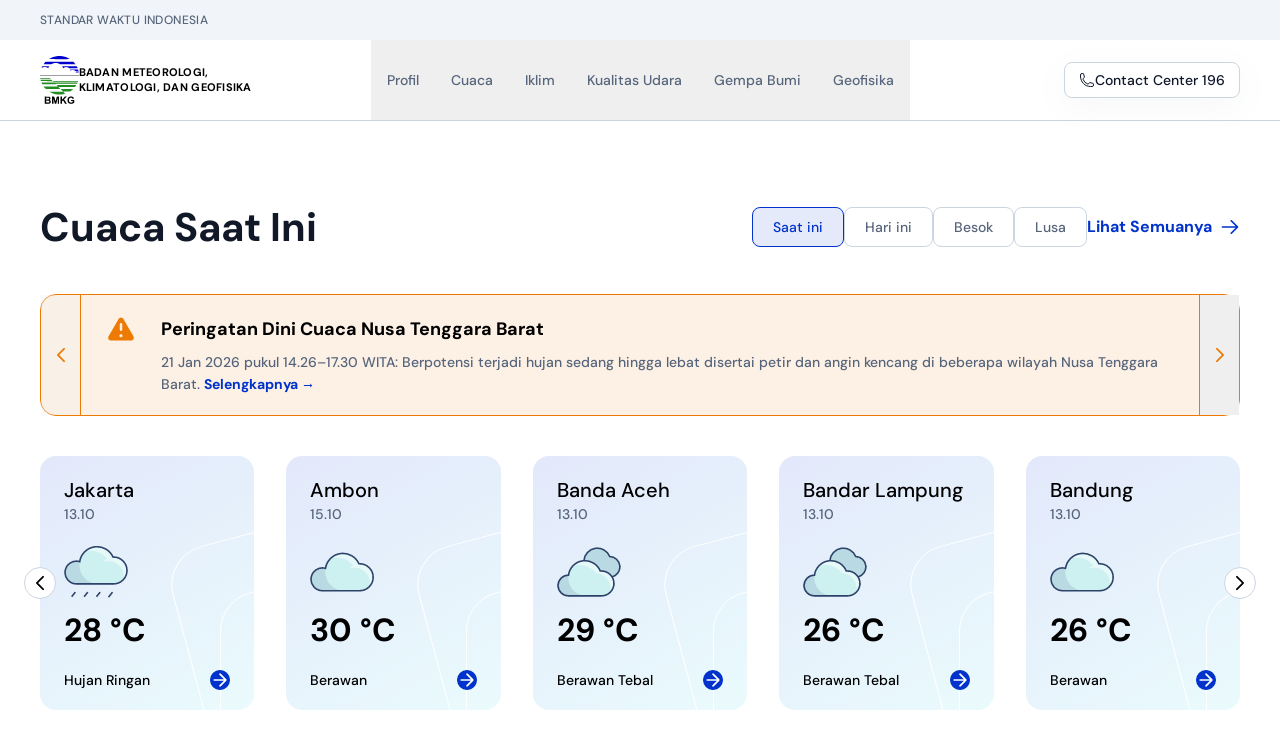

--- FILE ---
content_type: application/javascript
request_url: https://www.bmkg.go.id/_nuxt/DI5Mi8LM.js
body_size: 80838
content:
const __vite__fileDeps=["./BOJlVEEi.js","./BTFY-zo0.js","./D60TRJAh.js","./DPTDF25_.js","./nzljSLMh.js","./WgWeqtLt.js","./B3Pp4y3i.js","./DqFUxSIT.js","./WVtKkLUN.js","./BiossFGd.js","./D19luYFM.js","./BFbgdtCs.js","./VopkEOMa.js","./Cp5l-ca1.js","./PostSingle.Ce23uaWX.css","./fancybox.CfjDRtl_.css","./Bs-2TrVq.js","./D73Wtbep.js","./BM44y4mV.js","./BvIsuGYY.js","./Dz77HSvK.js","./C_pXCagR.js","./C8EIPRZh.js","./q_JETjiY.js","./uU_SwlEJ.js","./CAZnpOyT.js","./C3rmb4C4.js","./Cie64Xxv.js","./HXV30VqN.js","./Cd-jZi6Z.js","./Dhhz0IrO.js","./Ctt5g8t2.js","./BUoUKL3u.js","./_YbDTzdq.js","./DMZdjEun.js","./M71_8GDy.js","./DshmhloO.js","./9Iic3izk.js","./BzaYRl_Z.js","./DmY3jEk8.js","./Cu2-B1sP.js","./CuqW-QXi.js","./Co_P30ms.js","./6Mj--vhA.js","./Dwsu3h-2.js","./T3lgzSIF.js","./C7ijPdkk.js","./GjN_SGyZ.js","./kP3JvCz8.js","./IwhuM110.js","./CPDxQsv4.js","./DVnw2uKT.js","./UkLDh6fH.js","./nuxt-icon.MfBulapQ.css","./DWQMc0gj.js","./C5FUChew.js","./Bz6JH6ik.js","./BW0WnZCt.js","./CxoBScXR.js","./BB4JZCVa.js","./BI-z2GFC.js","./CC7jgniL.js","./C_owBvm6.js","./s-Z-xrm_.js","./DiQqidGQ.js","./BF5E-uHq.js","./BCmN5idg.js","./BxGuleWt.js","./81jgNR3G.js","./Bfvw02zD.js","./D95YWj00.js","./BRE09Uwh.js","./ByBZ9hQl.js","./BYomtZVT.js","./UHWdAxKT.js","./DjMfzs7V.js","./swiper.BkhtZMPQ.css","./CjuO5Jeq.js","./WA29w6oR.js","./B_BxXsj8.js","./6i6EXVTI.js","./Uc37nw3T.js","./DDcsXPRD.js","./DczV_ENf.js","./CEnSEdaI.js","./DVynNBDM.js","./D3-u5VQ9.js","./BG7ERjoi.js","./BkwX0qzV.js","./D1VX6PmB.js","./BRd1EcY8.js","./CvNJ-Ehr.js","./C9fI_eNk.js","./D4dnPA__.js","./DOZCy5cW.js","./CwUX8Eh0.js","./jyrJuOvn.js","./ZwA-6IsZ.js","./BiCb4lNU.js","./0SU8CvSm.js","./szPvswMR.js","./Ck_jRhml.js","./CVBV9pv5.js","./CqneO_H7.js","./BQc4Zg-c.js","./B1iS-zV1.js","./0Zfd_FWt.js","./ynXSdMNA.js","./BMfBSbSx.js","./CUKCoxIt.js","./B-JHGR5Z.js","./6aDOK5IO.js","./6A_1OW0t.js","./pnexYtFj.js","./oISGh4mM.js","./BmbV4Yqx.js","./DyHDlPCn.js","./EIc_Ajnh.js","./7I12EcQ3.js","./C-7jUfoK.js","./CK1fElY8.js","./DpmoVoax.js","./DPrYzgO5.js","./DpyOKJfM.js","./0L9VLrg3.js","./DUZTS0-D.js","./BrNy1qaP.js","./BlxXxtZG.js","./D7-eyZEk.js","./BuR76j0B.js","./CoFcJf_D.js","./BU8bvsBa.js","./_adm_.BkqPXODr.css","./1e2olBl2.js","./B_qiv-lF.js","./D028Muye.js","./aU_YRN0L.js","./BNzSDAjX.js","./DX5FqAT9.js","./DCBm2dOP.js","./C4N7Vo9H.js","./BUzHOllS.js","./D0_1__xv.js","./BYaea80h.js","./DT4Hfa4s.js","./C3VzYr2N.js","./CPpyfKm3.js","./77X8EUs9.js","./Dm1VU2iX.js","./CctdyoD6.js","./BxOilrns.js","./CxS6awAl.js","./4MkwDoPy.js","./Dr6LGOaP.js","./CCInfoCa.js","./9ZV1VRTP.js","./0IX_TSPg.js","./CzeJhgCe.js","./DxP9p5u7.js","./9yMAqYZp.js","./DP3U_DWP.js","./HrBsk5-r.js","./gempabumi-realtime.C2PsINlG.css","./ClOiDzsN.js","./C8VTaKDp.js","./antisipasi-gempabumi.BPsGb4KQ.css","./CKcqQDuu.js","./edukasi-gempabumi-tsunami.CAIjueFH.css","./B0EjxIHz.js","./katalog-gempabumi-tsunami.UZdKsgpN.css","./q456GguT.js","./Dp0NGa8R.js","./DAHrW4fW.js","./CJp3j1i5.js","./D89pQjem.js","./RN-Oq2EQ.js","./DAe6nN4m.js","./DeBQ-TKN.js","./BUTPcu0T.js","./C1e_VSLF.js","./DlVSmaI3.js","./B2pdVmtl.js","./DH69TmNq.js","./Dl3KkFYE.js","./Y_7he9mL.js","./BlL6HKM4.js","./5fApGevh.js","./C5TzxGEN.js","./C41M_t4a.js","./eFVTzWNF.js","./CrRJ1yuN.js","./B7ccoJJN.js","./85I8_7Bx.js","./B15nDXmM.js","./Dwt9RXeP.js","./D_CEMbLa.js","./DymzDRpk.js","./DQPWG4Yn.js","./CjaGCRRv.js","./B6G3apTV.js","./Bz9M4Q1O.js","./CdUQYEaZ.js","./BiN-OcjH.js","./ClEBK6Lu.js","./p1zmVOmG.js","./DFGjghcv.js","./Clmqv0Og.js","./BkeDpWeE.js","./DPn37FHn.js","./-XKlWqRT.js","./3A7M5pOc.js","./Bt9Hd3pR.js","./Dt0IoJHo.js","./DQgr9Wws.js","./CCFwIxGT.js","./B-ohXYD_.js","./V1nZwPVI.js","./uKglOKNJ.js","./D619aLOF.js","./DNgAAoox.js","./DoI5xcf2.js","./B8a8c_a5.js","./arKwPSTv.js","./DbB3A9CD.js","./uP8htCxu.js","./BbJeTDW_.js","./Ytw0JT4x.js","./CBoOFc3v.js","./Buj7ANAY.js","./CRLUwYf8.js","./CAPg1yvE.js","./3PffXWPJ.js","./ghqRAYdS.js","./DXrKnbYo.js","./DGlc1WoO.js","./CTAEV_3q.js","./CQvqA4S2.js","./BG5xdLrd.js","./BHe5ZRzc.js","./Dhoc242S.js","./5aI19kw8.js","./-hZU8OA0.js","./qe9nPssu.js","./Dg0n837I.js","./xTKiN_Tf.js","./DNx5aYVI.js","./DUqYbBSp.js","./CZiETtO9.js","./B4JPix7K.js","./Cc3LHp7r.js","./Bz6i0qai.js","./BTlmf__X.js","./BdbxctHV.js","./Cgf0kz9x.js","./CCu3diCI.js","./PXqBml5E.js","./BXOV35kv.js","./Ddl3KxO2.js","./Cjo4L-gC.js","./CRlB009y.js","./index.Ct2y1unJ.css","./BnXuD7g_.js","./CzIe3FKd.js","./index.CHF9DeaZ.css","./l_KQo5xa.js","./oyte04G6.js","./D1OrEcLa.js","./D9cvsSZy.js","./C9hZ4mEO.js","./CdT2JmTA.js","./C5R2HT4-.js","./Ce03jkrq.js","./ClckTebn.js","./CENLYEZn.js","./CTDLBg9m.js","./BnOAU98_.js","./JZYSCKpS.js","./Cq7gLT8u.js","./CAgtG3nP.js","./index.B-PtqfTp.css","./9EdJ97tG.js","./DmPm4sGc.js","./MgqwviFP.js","./BtMKykRO.js","./BkZdC5KH.js","./tqLFBgGn.js","./B7PLlFI5.js","./CkltSq1H.js","./CMthp-21.js","./BJ7hO7Pc.js","./0jnv3U8-.js","./EdU-gD_2.js","./BjP_wokz.js","./Dly2OgGm.js","./74XVm_A6.js","./Dp1lUqQz.js","./Ci-uy9b_.js","./JtsKYjNx.js","./CmywuWLh.js","./BR-Z2wXk.js","./BlR_qKe8.js","./CJjRZ0sx.js","./BnJkDOcs.js","./BT6S8wTB.js","./DnNRMrKZ.js","./EMcc2u01.js","./C3ivwOGE.js","./C8n3TRd7.js","./B6daNhjP.js","./BgX3KDBD.js","./BIQbFiNL.js","./B0top2nW.js","./CljRDkfU.js","./Bgcix8Fr.js","./BuTLl7wO.js","./-AteDCsn.js","./PXC1g1KC.js","./CrxpmjhK.js","./CZPkTSma.js","./v25emCyW.js","./C98cCR80.js","./2Hu9Wf2B.js","./B4Jns6pN.js","./BSubyQRR.js","./BvGIMTGU.js","./25qOt5d4.js","./hm4AUmeW.js","./B1VX0LyR.js","./BSwBMWKg.js","./CEwThW_i.js","./B9YnvazM.js","./D2BzqESP.js","./DpI9d_H-.js","./z1cIQGx9.js","./BRdFBUDK.js","./CxyNdXkv.js","./Fou95Cw5.js","./BJ1NI0G2.js","./zHRyX70C.js","./Df6PFslG.js","./DjGPXDzR.js","./DStAVJTC.js","./nlhu_A5N.js","./Cv_buiMd.js","./C3AkqpB7.js","./BpcNVh5I.js","./DvCGycna.js","./Da8TrS15.js","./CW1A4TF8.js","./BXoi_8O4.js","./D8OrIHvW.js","./CQkpmfvP.js","./8E6gZk2F.js","./PSwLXvzx.js","./DyEl8vkq.js","./D6oQfskr.js","./Bp_72GVE.js","./FDwA0jBt.js","./Bl8jv58v.js","./default.By3rl4pK.css"],__vite__mapDeps=i=>i.map(i=>__vite__fileDeps[i]);
/**
* @vue/shared v3.4.27
* (c) 2018-present Yuxi (Evan) You and Vue contributors
* @license MIT
**//*! #__NO_SIDE_EFFECTS__ */function yl(e,t){const n=new Set(e.split(","));return r=>n.has(r)}const he={},Zt=[],Ge=()=>{},Wd=()=>!1,zn=e=>e.charCodeAt(0)===111&&e.charCodeAt(1)===110&&(e.charCodeAt(2)>122||e.charCodeAt(2)<97),vl=e=>e.startsWith("onUpdate:"),we=Object.assign,El=(e,t)=>{const n=e.indexOf(t);n>-1&&e.splice(n,1)},Gd=Object.prototype.hasOwnProperty,ce=(e,t)=>Gd.call(e,t),Z=Array.isArray,en=e=>Wn(e)==="[object Map]",Lu=e=>Wn(e)==="[object Set]",qd=e=>Wn(e)==="[object RegExp]",re=e=>typeof e=="function",ke=e=>typeof e=="string",Gt=e=>typeof e=="symbol",me=e=>e!==null&&typeof e=="object",bl=e=>(me(e)||re(e))&&re(e.then)&&re(e.catch),Pu=Object.prototype.toString,Wn=e=>Pu.call(e),Yd=e=>Wn(e).slice(8,-1),Ou=e=>Wn(e)==="[object Object]",kl=e=>ke(e)&&e!=="NaN"&&e[0]!=="-"&&""+parseInt(e,10)===e,tn=yl(",key,ref,ref_for,ref_key,onVnodeBeforeMount,onVnodeMounted,onVnodeBeforeUpdate,onVnodeUpdated,onVnodeBeforeUnmount,onVnodeUnmounted"),Dr=e=>{const t=Object.create(null);return n=>t[n]||(t[n]=e(n))},Jd=/-(\w)/g,tt=Dr(e=>e.replace(Jd,(t,n)=>n?n.toUpperCase():"")),Qd=/\B([A-Z])/g,Lt=Dr(e=>e.replace(Qd,"-$1").toLowerCase()),Mr=Dr(e=>e.charAt(0).toUpperCase()+e.slice(1)),Jr=Dr(e=>e?`on${Mr(e)}`:""),at=(e,t)=>!Object.is(e,t),nn=(e,t)=>{for(let n=0;n<e.length;n++)e[n](t)},Cu=(e,t,n,r=!1)=>{Object.defineProperty(e,t,{configurable:!0,enumerable:!1,writable:r,value:n})},js=e=>{const t=parseFloat(e);return isNaN(t)?e:t},Iu=e=>{const t=ke(e)?Number(e):NaN;return isNaN(t)?e:t};let ic;const Du=()=>ic||(ic=typeof globalThis<"u"?globalThis:typeof self<"u"?self:typeof window<"u"?window:typeof global<"u"?global:{});function Tl(e){if(Z(e)){const t={};for(let n=0;n<e.length;n++){const r=e[n],o=ke(r)?tp(r):Tl(r);if(o)for(const i in o)t[i]=o[i]}return t}else if(ke(e)||me(e))return e}const Xd=/;(?![^(]*\))/g,Zd=/:([^]+)/,ep=/\/\*[^]*?\*\//g;function tp(e){const t={};return e.replace(ep,"").split(Xd).forEach(n=>{if(n){const r=n.split(Zd);r.length>1&&(t[r[0].trim()]=r[1].trim())}}),t}function Vr(e){let t="";if(ke(e))t=e;else if(Z(e))for(let n=0;n<e.length;n++){const r=Vr(e[n]);r&&(t+=r+" ")}else if(me(e))for(const n in e)e[n]&&(t+=n+" ");return t.trim()}const np="itemscope,allowfullscreen,formnovalidate,ismap,nomodule,novalidate,readonly",rp=yl(np);function Mu(e){return!!e||e===""}const fr=e=>ke(e)?e:e==null?"":Z(e)||me(e)&&(e.toString===Pu||!re(e.toString))?JSON.stringify(e,Vu,2):String(e),Vu=(e,t)=>t&&t.__v_isRef?Vu(e,t.value):en(t)?{[`Map(${t.size})`]:[...t.entries()].reduce((n,[r,o],i)=>(n[Qr(r,i)+" =>"]=o,n),{})}:Lu(t)?{[`Set(${t.size})`]:[...t.values()].map(n=>Qr(n))}:Gt(t)?Qr(t):me(t)&&!Z(t)&&!Ou(t)?String(t):t,Qr=(e,t="")=>{var n;return Gt(e)?`Symbol(${(n=e.description)!=null?n:t})`:e};/**
* @vue/reactivity v3.4.27
* (c) 2018-present Yuxi (Evan) You and Vue contributors
* @license MIT
**/let Ue;class Hu{constructor(t=!1){this.detached=t,this._active=!0,this.effects=[],this.cleanups=[],this.parent=Ue,!t&&Ue&&(this.index=(Ue.scopes||(Ue.scopes=[])).push(this)-1)}get active(){return this._active}run(t){if(this._active){const n=Ue;try{return Ue=this,t()}finally{Ue=n}}}on(){Ue=this}off(){Ue=this.parent}stop(t){if(this._active){let n,r;for(n=0,r=this.effects.length;n<r;n++)this.effects[n].stop();for(n=0,r=this.cleanups.length;n<r;n++)this.cleanups[n]();if(this.scopes)for(n=0,r=this.scopes.length;n<r;n++)this.scopes[n].stop(!0);if(!this.detached&&this.parent&&!t){const o=this.parent.scopes.pop();o&&o!==this&&(this.parent.scopes[this.index]=o,o.index=this.index)}this.parent=void 0,this._active=!1}}}function op(e){return new Hu(e)}function ip(e,t=Ue){t&&t.active&&t.effects.push(e)}function ap(){return Ue}function jb(e){Ue&&Ue.cleanups.push(e)}let $t;class wl{constructor(t,n,r,o){this.fn=t,this.trigger=n,this.scheduler=r,this.active=!0,this.deps=[],this._dirtyLevel=4,this._trackId=0,this._runnings=0,this._shouldSchedule=!1,this._depsLength=0,ip(this,o)}get dirty(){if(this._dirtyLevel===2||this._dirtyLevel===3){this._dirtyLevel=1,Pt();for(let t=0;t<this._depsLength;t++){const n=this.deps[t];if(n.computed&&(sp(n.computed),this._dirtyLevel>=4))break}this._dirtyLevel===1&&(this._dirtyLevel=0),Ot()}return this._dirtyLevel>=4}set dirty(t){this._dirtyLevel=t?4:0}run(){if(this._dirtyLevel=0,!this.active)return this.fn();let t=St,n=$t;try{return St=!0,$t=this,this._runnings++,ac(this),this.fn()}finally{sc(this),this._runnings--,$t=n,St=t}}stop(){this.active&&(ac(this),sc(this),this.onStop&&this.onStop(),this.active=!1)}}function sp(e){return e.value}function ac(e){e._trackId++,e._depsLength=0}function sc(e){if(e.deps.length>e._depsLength){for(let t=e._depsLength;t<e.deps.length;t++)ju(e.deps[t],e);e.deps.length=e._depsLength}}function ju(e,t){const n=e.get(t);n!==void 0&&t._trackId!==n&&(e.delete(t),e.size===0&&e.cleanup())}let St=!0,xs=0;const xu=[];function Pt(){xu.push(St),St=!1}function Ot(){const e=xu.pop();St=e===void 0?!0:e}function Rl(){xs++}function Sl(){for(xs--;!xs&&Ns.length;)Ns.shift()()}function Nu(e,t,n){if(t.get(e)!==e._trackId){t.set(e,e._trackId);const r=e.deps[e._depsLength];r!==t?(r&&ju(r,e),e.deps[e._depsLength++]=t):e._depsLength++}}const Ns=[];function $u(e,t,n){Rl();for(const r of e.keys()){let o;r._dirtyLevel<t&&(o??(o=e.get(r)===r._trackId))&&(r._shouldSchedule||(r._shouldSchedule=r._dirtyLevel===0),r._dirtyLevel=t),r._shouldSchedule&&(o??(o=e.get(r)===r._trackId))&&(r.trigger(),(!r._runnings||r.allowRecurse)&&r._dirtyLevel!==2&&(r._shouldSchedule=!1,r.scheduler&&Ns.push(r.scheduler)))}Sl()}const Fu=(e,t)=>{const n=new Map;return n.cleanup=e,n.computed=t,n},_r=new WeakMap,Ft=Symbol(""),$s=Symbol("");function $e(e,t,n){if(St&&$t){let r=_r.get(e);r||_r.set(e,r=new Map);let o=r.get(n);o||r.set(n,o=Fu(()=>r.delete(n))),Nu($t,o)}}function ut(e,t,n,r,o,i){const a=_r.get(e);if(!a)return;let s=[];if(t==="clear")s=[...a.values()];else if(n==="length"&&Z(e)){const l=Number(r);a.forEach((u,c)=>{(c==="length"||!Gt(c)&&c>=l)&&s.push(u)})}else switch(n!==void 0&&s.push(a.get(n)),t){case"add":Z(e)?kl(n)&&s.push(a.get("length")):(s.push(a.get(Ft)),en(e)&&s.push(a.get($s)));break;case"delete":Z(e)||(s.push(a.get(Ft)),en(e)&&s.push(a.get($s)));break;case"set":en(e)&&s.push(a.get(Ft));break}Rl();for(const l of s)l&&$u(l,4);Sl()}function lp(e,t){const n=_r.get(e);return n&&n.get(t)}const cp=yl("__proto__,__v_isRef,__isVue"),Bu=new Set(Object.getOwnPropertyNames(Symbol).filter(e=>e!=="arguments"&&e!=="caller").map(e=>Symbol[e]).filter(Gt)),lc=up();function up(){const e={};return["includes","indexOf","lastIndexOf"].forEach(t=>{e[t]=function(...n){const r=ue(this);for(let i=0,a=this.length;i<a;i++)$e(r,"get",i+"");const o=r[t](...n);return o===-1||o===!1?r[t](...n.map(ue)):o}}),["push","pop","shift","unshift","splice"].forEach(t=>{e[t]=function(...n){Pt(),Rl();const r=ue(this)[t].apply(this,n);return Sl(),Ot(),r}}),e}function fp(e){Gt(e)||(e=String(e));const t=ue(this);return $e(t,"has",e),t.hasOwnProperty(e)}class Uu{constructor(t=!1,n=!1){this._isReadonly=t,this._isShallow=n}get(t,n,r){const o=this._isReadonly,i=this._isShallow;if(n==="__v_isReactive")return!o;if(n==="__v_isReadonly")return o;if(n==="__v_isShallow")return i;if(n==="__v_raw")return r===(o?i?wp:Gu:i?Wu:zu).get(t)||Object.getPrototypeOf(t)===Object.getPrototypeOf(r)?t:void 0;const a=Z(t);if(!o){if(a&&ce(lc,n))return Reflect.get(lc,n,r);if(n==="hasOwnProperty")return fp}const s=Reflect.get(t,n,r);return(Gt(n)?Bu.has(n):cp(n))||(o||$e(t,"get",n),i)?s:Oe(s)?a&&kl(n)?s:s.value:me(s)?o?qu(s):Ct(s):s}}class Ku extends Uu{constructor(t=!1){super(!1,t)}set(t,n,r,o){let i=t[n];if(!this._isShallow){const l=sn(i);if(!yr(r)&&!sn(r)&&(i=ue(i),r=ue(r)),!Z(t)&&Oe(i)&&!Oe(r))return l?!1:(i.value=r,!0)}const a=Z(t)&&kl(n)?Number(n)<t.length:ce(t,n),s=Reflect.set(t,n,r,o);return t===ue(o)&&(a?at(r,i)&&ut(t,"set",n,r):ut(t,"add",n,r)),s}deleteProperty(t,n){const r=ce(t,n);t[n];const o=Reflect.deleteProperty(t,n);return o&&r&&ut(t,"delete",n,void 0),o}has(t,n){const r=Reflect.has(t,n);return(!Gt(n)||!Bu.has(n))&&$e(t,"has",n),r}ownKeys(t){return $e(t,"iterate",Z(t)?"length":Ft),Reflect.ownKeys(t)}}class dp extends Uu{constructor(t=!1){super(!0,t)}set(t,n){return!0}deleteProperty(t,n){return!0}}const pp=new Ku,hp=new dp,mp=new Ku(!0);const Al=e=>e,Hr=e=>Reflect.getPrototypeOf(e);function Zn(e,t,n=!1,r=!1){e=e.__v_raw;const o=ue(e),i=ue(t);n||(at(t,i)&&$e(o,"get",t),$e(o,"get",i));const{has:a}=Hr(o),s=r?Al:n?Ol:Hn;if(a.call(o,t))return s(e.get(t));if(a.call(o,i))return s(e.get(i));e!==o&&e.get(t)}function er(e,t=!1){const n=this.__v_raw,r=ue(n),o=ue(e);return t||(at(e,o)&&$e(r,"has",e),$e(r,"has",o)),e===o?n.has(e):n.has(e)||n.has(o)}function tr(e,t=!1){return e=e.__v_raw,!t&&$e(ue(e),"iterate",Ft),Reflect.get(e,"size",e)}function cc(e){e=ue(e);const t=ue(this);return Hr(t).has.call(t,e)||(t.add(e),ut(t,"add",e,e)),this}function uc(e,t){t=ue(t);const n=ue(this),{has:r,get:o}=Hr(n);let i=r.call(n,e);i||(e=ue(e),i=r.call(n,e));const a=o.call(n,e);return n.set(e,t),i?at(t,a)&&ut(n,"set",e,t):ut(n,"add",e,t),this}function fc(e){const t=ue(this),{has:n,get:r}=Hr(t);let o=n.call(t,e);o||(e=ue(e),o=n.call(t,e)),r&&r.call(t,e);const i=t.delete(e);return o&&ut(t,"delete",e,void 0),i}function dc(){const e=ue(this),t=e.size!==0,n=e.clear();return t&&ut(e,"clear",void 0,void 0),n}function nr(e,t){return function(r,o){const i=this,a=i.__v_raw,s=ue(a),l=t?Al:e?Ol:Hn;return!e&&$e(s,"iterate",Ft),a.forEach((u,c)=>r.call(o,l(u),l(c),i))}}function rr(e,t,n){return function(...r){const o=this.__v_raw,i=ue(o),a=en(i),s=e==="entries"||e===Symbol.iterator&&a,l=e==="keys"&&a,u=o[e](...r),c=n?Al:t?Ol:Hn;return!t&&$e(i,"iterate",l?$s:Ft),{next(){const{value:f,done:d}=u.next();return d?{value:f,done:d}:{value:s?[c(f[0]),c(f[1])]:c(f),done:d}},[Symbol.iterator](){return this}}}}function ht(e){return function(...t){return e==="delete"?!1:e==="clear"?void 0:this}}function gp(){const e={get(i){return Zn(this,i)},get size(){return tr(this)},has:er,add:cc,set:uc,delete:fc,clear:dc,forEach:nr(!1,!1)},t={get(i){return Zn(this,i,!1,!0)},get size(){return tr(this)},has:er,add:cc,set:uc,delete:fc,clear:dc,forEach:nr(!1,!0)},n={get(i){return Zn(this,i,!0)},get size(){return tr(this,!0)},has(i){return er.call(this,i,!0)},add:ht("add"),set:ht("set"),delete:ht("delete"),clear:ht("clear"),forEach:nr(!0,!1)},r={get(i){return Zn(this,i,!0,!0)},get size(){return tr(this,!0)},has(i){return er.call(this,i,!0)},add:ht("add"),set:ht("set"),delete:ht("delete"),clear:ht("clear"),forEach:nr(!0,!0)};return["keys","values","entries",Symbol.iterator].forEach(i=>{e[i]=rr(i,!1,!1),n[i]=rr(i,!0,!1),t[i]=rr(i,!1,!0),r[i]=rr(i,!0,!0)}),[e,n,t,r]}const[_p,yp,vp,Ep]=gp();function Ll(e,t){const n=t?e?Ep:vp:e?yp:_p;return(r,o,i)=>o==="__v_isReactive"?!e:o==="__v_isReadonly"?e:o==="__v_raw"?r:Reflect.get(ce(n,o)&&o in r?n:r,o,i)}const bp={get:Ll(!1,!1)},kp={get:Ll(!1,!0)},Tp={get:Ll(!0,!1)};const zu=new WeakMap,Wu=new WeakMap,Gu=new WeakMap,wp=new WeakMap;function Rp(e){switch(e){case"Object":case"Array":return 1;case"Map":case"Set":case"WeakMap":case"WeakSet":return 2;default:return 0}}function Sp(e){return e.__v_skip||!Object.isExtensible(e)?0:Rp(Yd(e))}function Ct(e){return sn(e)?e:Pl(e,!1,pp,bp,zu)}function Gn(e){return Pl(e,!1,mp,kp,Wu)}function qu(e){return Pl(e,!0,hp,Tp,Gu)}function Pl(e,t,n,r,o){if(!me(e)||e.__v_raw&&!(t&&e.__v_isReactive))return e;const i=o.get(e);if(i)return i;const a=Sp(e);if(a===0)return e;const s=new Proxy(e,a===2?r:n);return o.set(e,s),s}function Sn(e){return sn(e)?Sn(e.__v_raw):!!(e&&e.__v_isReactive)}function sn(e){return!!(e&&e.__v_isReadonly)}function yr(e){return!!(e&&e.__v_isShallow)}function Yu(e){return e?!!e.__v_raw:!1}function ue(e){const t=e&&e.__v_raw;return t?ue(t):e}function Ap(e){return Object.isExtensible(e)&&Cu(e,"__v_skip",!0),e}const Hn=e=>me(e)?Ct(e):e,Ol=e=>me(e)?qu(e):e;class Ju{constructor(t,n,r,o){this.getter=t,this._setter=n,this.dep=void 0,this.__v_isRef=!0,this.__v_isReadonly=!1,this.effect=new wl(()=>t(this._value),()=>An(this,this.effect._dirtyLevel===2?2:3)),this.effect.computed=this,this.effect.active=this._cacheable=!o,this.__v_isReadonly=r}get value(){const t=ue(this);return(!t._cacheable||t.effect.dirty)&&at(t._value,t._value=t.effect.run())&&An(t,4),Cl(t),t.effect._dirtyLevel>=2&&An(t,2),t._value}set value(t){this._setter(t)}get _dirty(){return this.effect.dirty}set _dirty(t){this.effect.dirty=t}}function Lp(e,t,n=!1){let r,o;const i=re(e);return i?(r=e,o=Ge):(r=e.get,o=e.set),new Ju(r,o,i||!o,n)}function Cl(e){var t;St&&$t&&(e=ue(e),Nu($t,(t=e.dep)!=null?t:e.dep=Fu(()=>e.dep=void 0,e instanceof Ju?e:void 0)))}function An(e,t=4,n){e=ue(e);const r=e.dep;r&&$u(r,t)}function Oe(e){return!!(e&&e.__v_isRef===!0)}function et(e){return Qu(e,!1)}function jn(e){return Qu(e,!0)}function Qu(e,t){return Oe(e)?e:new Pp(e,t)}class Pp{constructor(t,n){this.__v_isShallow=n,this.dep=void 0,this.__v_isRef=!0,this._rawValue=n?t:ue(t),this._value=n?t:Hn(t)}get value(){return Cl(this),this._value}set value(t){const n=this.__v_isShallow||yr(t)||sn(t);t=n?t:ue(t),at(t,this._rawValue)&&(this._rawValue=t,this._value=n?t:Hn(t),An(this,4))}}function _e(e){return Oe(e)?e.value:e}function xb(e){return re(e)?e():_e(e)}const Op={get:(e,t,n)=>_e(Reflect.get(e,t,n)),set:(e,t,n,r)=>{const o=e[t];return Oe(o)&&!Oe(n)?(o.value=n,!0):Reflect.set(e,t,n,r)}};function Xu(e){return Sn(e)?e:new Proxy(e,Op)}class Cp{constructor(t){this.dep=void 0,this.__v_isRef=!0;const{get:n,set:r}=t(()=>Cl(this),()=>An(this));this._get=n,this._set=r}get value(){return this._get()}set value(t){this._set(t)}}function Ip(e){return new Cp(e)}class Dp{constructor(t,n,r){this._object=t,this._key=n,this._defaultValue=r,this.__v_isRef=!0}get value(){const t=this._object[this._key];return t===void 0?this._defaultValue:t}set value(t){this._object[this._key]=t}get dep(){return lp(ue(this._object),this._key)}}class Mp{constructor(t){this._getter=t,this.__v_isRef=!0,this.__v_isReadonly=!0}get value(){return this._getter()}}function Zu(e,t,n){return Oe(e)?e:re(e)?new Mp(e):me(e)&&arguments.length>1?Vp(e,t,n):et(e)}function Vp(e,t,n){const r=e[t];return Oe(r)?r:new Dp(e,t,n)}/**
* @vue/runtime-core v3.4.27
* (c) 2018-present Yuxi (Evan) You and Vue contributors
* @license MIT
**/function At(e,t,n,r){try{return r?e(...r):e()}catch(o){hn(o,t,n)}}function Ye(e,t,n,r){if(re(e)){const o=At(e,t,n,r);return o&&bl(o)&&o.catch(i=>{hn(i,t,n)}),o}if(Z(e)){const o=[];for(let i=0;i<e.length;i++)o.push(Ye(e[i],t,n,r));return o}}function hn(e,t,n,r=!0){const o=t?t.vnode:null;if(t){let i=t.parent;const a=t.proxy,s=`https://vuejs.org/error-reference/#runtime-${n}`;for(;i;){const u=i.ec;if(u){for(let c=0;c<u.length;c++)if(u[c](e,a,s)===!1)return}i=i.parent}const l=t.appContext.config.errorHandler;if(l){Pt(),At(l,null,10,[e,a,s]),Ot();return}}}let xn=!1,Fs=!1;const Ce=[];let it=0;const rn=[];let vt=null,xt=0;const ef=Promise.resolve();let Il=null;function mn(e){const t=Il||ef;return e?t.then(this?e.bind(this):e):t}function Hp(e){let t=it+1,n=Ce.length;for(;t<n;){const r=t+n>>>1,o=Ce[r],i=Nn(o);i<e||i===e&&o.pre?t=r+1:n=r}return t}function jr(e){(!Ce.length||!Ce.includes(e,xn&&e.allowRecurse?it+1:it))&&(e.id==null?Ce.push(e):Ce.splice(Hp(e.id),0,e),tf())}function tf(){!xn&&!Fs&&(Fs=!0,Il=ef.then(nf))}function jp(e){const t=Ce.indexOf(e);t>it&&Ce.splice(t,1)}function Bs(e){Z(e)?rn.push(...e):(!vt||!vt.includes(e,e.allowRecurse?xt+1:xt))&&rn.push(e),tf()}function pc(e,t,n=xn?it+1:0){for(;n<Ce.length;n++){const r=Ce[n];if(r&&r.pre){if(e&&r.id!==e.uid)continue;Ce.splice(n,1),n--,r()}}}function vr(e){if(rn.length){const t=[...new Set(rn)].sort((n,r)=>Nn(n)-Nn(r));if(rn.length=0,vt){vt.push(...t);return}for(vt=t,xt=0;xt<vt.length;xt++)vt[xt]();vt=null,xt=0}}const Nn=e=>e.id==null?1/0:e.id,xp=(e,t)=>{const n=Nn(e)-Nn(t);if(n===0){if(e.pre&&!t.pre)return-1;if(t.pre&&!e.pre)return 1}return n};function nf(e){Fs=!1,xn=!0,Ce.sort(xp);try{for(it=0;it<Ce.length;it++){const t=Ce[it];t&&t.active!==!1&&At(t,null,14)}}finally{it=0,Ce.length=0,vr(),xn=!1,Il=null,(Ce.length||rn.length)&&nf()}}function Np(e,t,...n){if(e.isUnmounted)return;const r=e.vnode.props||he;let o=n;const i=t.startsWith("update:"),a=i&&t.slice(7);if(a&&a in r){const c=`${a==="modelValue"?"model":a}Modifiers`,{number:f,trim:d}=r[c]||he;d&&(o=n.map(m=>ke(m)?m.trim():m)),f&&(o=n.map(js))}let s,l=r[s=Jr(t)]||r[s=Jr(tt(t))];!l&&i&&(l=r[s=Jr(Lt(t))]),l&&Ye(l,e,6,o);const u=r[s+"Once"];if(u){if(!e.emitted)e.emitted={};else if(e.emitted[s])return;e.emitted[s]=!0,Ye(u,e,6,o)}}function rf(e,t,n=!1){const r=t.emitsCache,o=r.get(e);if(o!==void 0)return o;const i=e.emits;let a={},s=!1;if(!re(e)){const l=u=>{const c=rf(u,t,!0);c&&(s=!0,we(a,c))};!n&&t.mixins.length&&t.mixins.forEach(l),e.extends&&l(e.extends),e.mixins&&e.mixins.forEach(l)}return!i&&!s?(me(e)&&r.set(e,null),null):(Z(i)?i.forEach(l=>a[l]=null):we(a,i),me(e)&&r.set(e,a),a)}function xr(e,t){return!e||!zn(t)?!1:(t=t.slice(2).replace(/Once$/,""),ce(e,t[0].toLowerCase()+t.slice(1))||ce(e,Lt(t))||ce(e,t))}let Re=null,Nr=null;function Er(e){const t=Re;return Re=e,Nr=e&&e.type.__scopeId||null,t}function Nb(e){Nr=e}function $b(){Nr=null}function Dl(e,t=Re,n){if(!t||e._n)return e;const r=(...o)=>{r._d&&Ac(-1);const i=Er(t);let a;try{a=e(...o)}finally{Er(i),r._d&&Ac(1)}return a};return r._n=!0,r._c=!0,r._d=!0,r}function Xr(e){const{type:t,vnode:n,proxy:r,withProxy:o,propsOptions:[i],slots:a,attrs:s,emit:l,render:u,renderCache:c,props:f,data:d,setupState:m,ctx:y,inheritAttrs:E}=e,R=Er(e);let P,v;try{if(n.shapeFlag&4){const b=o||r,k=b;P=We(u.call(k,b,c,f,m,d,y)),v=s}else{const b=t;P=We(b.length>1?b(f,{attrs:s,slots:a,emit:l}):b(f,null)),v=t.props?s:Fp(s)}}catch(b){Cn.length=0,hn(b,e,1),P=be(Ie)}let _=P;if(v&&E!==!1){const b=Object.keys(v),{shapeFlag:k}=_;b.length&&k&7&&(i&&b.some(vl)&&(v=Bp(v,i)),_=ft(_,v,!1,!0))}return n.dirs&&(_=ft(_,null,!1,!0),_.dirs=_.dirs?_.dirs.concat(n.dirs):n.dirs),n.transition&&(_.transition=n.transition),P=_,Er(R),P}function $p(e,t=!0){let n;for(let r=0;r<e.length;r++){const o=e[r];if(un(o)){if(o.type!==Ie||o.children==="v-if"){if(n)return;n=o}}else return}return n}const Fp=e=>{let t;for(const n in e)(n==="class"||n==="style"||zn(n))&&((t||(t={}))[n]=e[n]);return t},Bp=(e,t)=>{const n={};for(const r in e)(!vl(r)||!(r.slice(9)in t))&&(n[r]=e[r]);return n};function Up(e,t,n){const{props:r,children:o,component:i}=e,{props:a,children:s,patchFlag:l}=t,u=i.emitsOptions;if(t.dirs||t.transition)return!0;if(n&&l>=0){if(l&1024)return!0;if(l&16)return r?hc(r,a,u):!!a;if(l&8){const c=t.dynamicProps;for(let f=0;f<c.length;f++){const d=c[f];if(a[d]!==r[d]&&!xr(u,d))return!0}}}else return(o||s)&&(!s||!s.$stable)?!0:r===a?!1:r?a?hc(r,a,u):!0:!!a;return!1}function hc(e,t,n){const r=Object.keys(t);if(r.length!==Object.keys(e).length)return!0;for(let o=0;o<r.length;o++){const i=r[o];if(t[i]!==e[i]&&!xr(n,i))return!0}return!1}function Ml({vnode:e,parent:t},n){for(;t;){const r=t.subTree;if(r.suspense&&r.suspense.activeBranch===e&&(r.el=e.el),r===e)(e=t.vnode).el=n,t=t.parent;else break}}const Kp="components",of=Symbol.for("v-ndc");function zp(e){return ke(e)?Wp(Kp,e,!1)||e:e||of}function Wp(e,t,n=!0,r=!1){const o=Re||Se;if(o){const i=o.type;{const s=Zs(i,!1);if(s&&(s===t||s===tt(t)||s===Mr(tt(t))))return i}const a=mc(o[e]||i[e],t)||mc(o.appContext[e],t);return!a&&r?i:a}}function mc(e,t){return e&&(e[t]||e[tt(t)]||e[Mr(tt(t))])}const af=e=>e.__isSuspense;let Us=0;const Gp={name:"Suspense",__isSuspense:!0,process(e,t,n,r,o,i,a,s,l,u){if(e==null)qp(t,n,r,o,i,a,s,l,u);else{if(i&&i.deps>0&&!e.suspense.isInFallback){t.suspense=e.suspense,t.suspense.vnode=t,t.el=e.el;return}Yp(e,t,n,r,o,a,s,l,u)}},hydrate:Jp,create:Hl,normalize:Qp},Vl=Gp;function $n(e,t){const n=e.props&&e.props[t];re(n)&&n()}function qp(e,t,n,r,o,i,a,s,l){const{p:u,o:{createElement:c}}=l,f=c("div"),d=e.suspense=Hl(e,o,r,t,f,n,i,a,s,l);u(null,d.pendingBranch=e.ssContent,f,null,r,d,i,a),d.deps>0?($n(e,"onPending"),$n(e,"onFallback"),u(null,e.ssFallback,t,n,r,null,i,a),on(d,e.ssFallback)):d.resolve(!1,!0)}function Yp(e,t,n,r,o,i,a,s,{p:l,um:u,o:{createElement:c}}){const f=t.suspense=e.suspense;f.vnode=t,t.el=e.el;const d=t.ssContent,m=t.ssFallback,{activeBranch:y,pendingBranch:E,isInFallback:R,isHydrating:P}=f;if(E)f.pendingBranch=d,Ze(d,E)?(l(E,d,f.hiddenContainer,null,o,f,i,a,s),f.deps<=0?f.resolve():R&&(P||(l(y,m,n,r,o,null,i,a,s),on(f,m)))):(f.pendingId=Us++,P?(f.isHydrating=!1,f.activeBranch=E):u(E,o,f),f.deps=0,f.effects.length=0,f.hiddenContainer=c("div"),R?(l(null,d,f.hiddenContainer,null,o,f,i,a,s),f.deps<=0?f.resolve():(l(y,m,n,r,o,null,i,a,s),on(f,m))):y&&Ze(d,y)?(l(y,d,n,r,o,f,i,a,s),f.resolve(!0)):(l(null,d,f.hiddenContainer,null,o,f,i,a,s),f.deps<=0&&f.resolve()));else if(y&&Ze(d,y))l(y,d,n,r,o,f,i,a,s),on(f,d);else if($n(t,"onPending"),f.pendingBranch=d,d.shapeFlag&512?f.pendingId=d.component.suspenseId:f.pendingId=Us++,l(null,d,f.hiddenContainer,null,o,f,i,a,s),f.deps<=0)f.resolve();else{const{timeout:v,pendingId:_}=f;v>0?setTimeout(()=>{f.pendingId===_&&f.fallback(m)},v):v===0&&f.fallback(m)}}function Hl(e,t,n,r,o,i,a,s,l,u,c=!1){const{p:f,m:d,um:m,n:y,o:{parentNode:E,remove:R}}=u;let P;const v=Xp(e);v&&t&&t.pendingBranch&&(P=t.pendingId,t.deps++);const _=e.props?Iu(e.props.timeout):void 0,b=i,k={vnode:e,parent:t,parentComponent:n,namespace:a,container:r,hiddenContainer:o,deps:0,pendingId:Us++,timeout:typeof _=="number"?_:-1,activeBranch:null,pendingBranch:null,isInFallback:!c,isHydrating:c,isUnmounted:!1,effects:[],resolve(T=!1,I=!1){const{vnode:O,activeBranch:H,pendingBranch:D,pendingId:$,effects:N,parentComponent:ee,container:G}=k;let x=!1;k.isHydrating?k.isHydrating=!1:T||(x=H&&D.transition&&D.transition.mode==="out-in",x&&(H.transition.afterLeave=()=>{$===k.pendingId&&(d(D,G,i===b?y(H):i,0),Bs(N))}),H&&(E(H.el)!==k.hiddenContainer&&(i=y(H)),m(H,ee,k,!0)),x||d(D,G,i,0)),on(k,D),k.pendingBranch=null,k.isInFallback=!1;let S=k.parent,V=!1;for(;S;){if(S.pendingBranch){S.effects.push(...N),V=!0;break}S=S.parent}!V&&!x&&Bs(N),k.effects=[],v&&t&&t.pendingBranch&&P===t.pendingId&&(t.deps--,t.deps===0&&!I&&t.resolve()),$n(O,"onResolve")},fallback(T){if(!k.pendingBranch)return;const{vnode:I,activeBranch:O,parentComponent:H,container:D,namespace:$}=k;$n(I,"onFallback");const N=y(O),ee=()=>{k.isInFallback&&(f(null,T,D,N,H,null,$,s,l),on(k,T))},G=T.transition&&T.transition.mode==="out-in";G&&(O.transition.afterLeave=ee),k.isInFallback=!0,m(O,H,null,!0),G||ee()},move(T,I,O){k.activeBranch&&d(k.activeBranch,T,I,O),k.container=T},next(){return k.activeBranch&&y(k.activeBranch)},registerDep(T,I){const O=!!k.pendingBranch;O&&k.deps++;const H=T.vnode.el;T.asyncDep.catch(D=>{hn(D,T,0)}).then(D=>{if(T.isUnmounted||k.isUnmounted||k.pendingId!==T.suspenseId)return;T.asyncResolved=!0;const{vnode:$}=T;Xs(T,D,!1),H&&($.el=H);const N=!H&&T.subTree.el;I(T,$,E(H||T.subTree.el),H?null:y(T.subTree),k,a,l),N&&R(N),Ml(T,$.el),O&&--k.deps===0&&k.resolve()})},unmount(T,I){k.isUnmounted=!0,k.activeBranch&&m(k.activeBranch,n,T,I),k.pendingBranch&&m(k.pendingBranch,n,T,I)}};return k}function Jp(e,t,n,r,o,i,a,s,l){const u=t.suspense=Hl(t,r,n,e.parentNode,document.createElement("div"),null,o,i,a,s,!0),c=l(e,u.pendingBranch=t.ssContent,n,u,i,a);return u.deps===0&&u.resolve(!1,!0),c}function Qp(e){const{shapeFlag:t,children:n}=e,r=t&32;e.ssContent=gc(r?n.default:n),e.ssFallback=r?gc(n.fallback):be(Ie)}function gc(e){let t;if(re(e)){const n=cn&&e._c;n&&(e._d=!1,Xe()),e=e(),n&&(e._d=!0,t=qe,Mf())}return Z(e)&&(e=$p(e)),e=We(e),t&&!e.dynamicChildren&&(e.dynamicChildren=t.filter(n=>n!==e)),e}function sf(e,t){t&&t.pendingBranch?Z(e)?t.effects.push(...e):t.effects.push(e):Bs(e)}function on(e,t){e.activeBranch=t;const{vnode:n,parentComponent:r}=e;let o=t.el;for(;!o&&t.component;)t=t.component.subTree,o=t.el;n.el=o,r&&r.subTree===n&&(r.vnode.el=o,Ml(r,o))}function Xp(e){const t=e.props&&e.props.suspensible;return t!=null&&t!==!1}const Zp=Symbol.for("v-scx"),eh=()=>je(Zp);function th(e,t){return $r(e,null,t)}function nh(e,t){return $r(e,null,{flush:"sync"})}const or={};function Bt(e,t,n){return $r(e,t,n)}function $r(e,t,{immediate:n,deep:r,flush:o,once:i,onTrack:a,onTrigger:s}=he){if(t&&i){const T=t;t=(...I)=>{T(...I),k()}}const l=Se,u=T=>r===!0?T:Nt(T,r===!1?1:void 0);let c,f=!1,d=!1;if(Oe(e)?(c=()=>e.value,f=yr(e)):Sn(e)?(c=()=>u(e),f=!0):Z(e)?(d=!0,f=e.some(T=>Sn(T)||yr(T)),c=()=>e.map(T=>{if(Oe(T))return T.value;if(Sn(T))return u(T);if(re(T))return At(T,l,2)})):re(e)?t?c=()=>At(e,l,2):c=()=>(m&&m(),Ye(e,l,3,[y])):c=Ge,t&&r){const T=c;c=()=>Nt(T())}let m,y=T=>{m=_.onStop=()=>{At(T,l,4),m=_.onStop=void 0}},E;if(Yn)if(y=Ge,t?n&&Ye(t,l,3,[c(),d?[]:void 0,y]):c(),o==="sync"){const T=eh();E=T.__watcherHandles||(T.__watcherHandles=[])}else return Ge;let R=d?new Array(e.length).fill(or):or;const P=()=>{if(!(!_.active||!_.dirty))if(t){const T=_.run();(r||f||(d?T.some((I,O)=>at(I,R[O])):at(T,R)))&&(m&&m(),Ye(t,l,3,[T,R===or?void 0:d&&R[0]===or?[]:R,y]),R=T)}else _.run()};P.allowRecurse=!!t;let v;o==="sync"?v=P:o==="post"?v=()=>Pe(P,l&&l.suspense):(P.pre=!0,l&&(P.id=l.uid),v=()=>jr(P));const _=new wl(c,Ge,v),b=ap(),k=()=>{_.stop(),b&&El(b.effects,_)};return t?n?P():R=_.run():o==="post"?Pe(_.run.bind(_),l&&l.suspense):_.run(),E&&E.push(k),k}function rh(e,t,n){const r=this.proxy,o=ke(e)?e.includes(".")?lf(r,e):()=>r[e]:e.bind(r,r);let i;re(t)?i=t:(i=t.handler,n=t);const a=zt(this),s=$r(o,i.bind(r),n);return a(),s}function lf(e,t){const n=t.split(".");return()=>{let r=e;for(let o=0;o<n.length&&r;o++)r=r[n[o]];return r}}function Nt(e,t=1/0,n){if(t<=0||!me(e)||e.__v_skip||(n=n||new Set,n.has(e)))return e;if(n.add(e),t--,Oe(e))Nt(e.value,t,n);else if(Z(e))for(let r=0;r<e.length;r++)Nt(e[r],t,n);else if(Lu(e)||en(e))e.forEach(r=>{Nt(r,t,n)});else if(Ou(e))for(const r in e)Nt(e[r],t,n);return e}function Fb(e,t){if(Re===null)return e;const n=Ur(Re)||Re.proxy,r=e.dirs||(e.dirs=[]);for(let o=0;o<t.length;o++){let[i,a,s,l=he]=t[o];i&&(re(i)&&(i={mounted:i,updated:i}),i.deep&&Nt(a),r.push({dir:i,instance:n,value:a,oldValue:void 0,arg:s,modifiers:l}))}return e}function ot(e,t,n,r){const o=e.dirs,i=t&&t.dirs;for(let a=0;a<o.length;a++){const s=o[a];i&&(s.oldValue=i[a].value);let l=s.dir[r];l&&(Pt(),Ye(l,n,8,[e.el,s,e,t]),Ot())}}const Et=Symbol("_leaveCb"),ir=Symbol("_enterCb");function oh(){const e={isMounted:!1,isLeaving:!1,isUnmounting:!1,leavingVNodes:new Map};return jl(()=>{e.isMounted=!0}),Br(()=>{e.isUnmounting=!0}),e}const ze=[Function,Array],cf={mode:String,appear:Boolean,persisted:Boolean,onBeforeEnter:ze,onEnter:ze,onAfterEnter:ze,onEnterCancelled:ze,onBeforeLeave:ze,onLeave:ze,onAfterLeave:ze,onLeaveCancelled:ze,onBeforeAppear:ze,onAppear:ze,onAfterAppear:ze,onAppearCancelled:ze},ih={name:"BaseTransition",props:cf,setup(e,{slots:t}){const n=gn(),r=oh();return()=>{const o=t.default&&ff(t.default(),!0);if(!o||!o.length)return;let i=o[0];if(o.length>1){for(const d of o)if(d.type!==Ie){i=d;break}}const a=ue(e),{mode:s}=a;if(r.isLeaving)return Zr(i);const l=_c(i);if(!l)return Zr(i);const u=Ks(l,a,r,n);br(l,u);const c=n.subTree,f=c&&_c(c);if(f&&f.type!==Ie&&!Ze(l,f)){const d=Ks(f,a,r,n);if(br(f,d),s==="out-in"&&l.type!==Ie)return r.isLeaving=!0,d.afterLeave=()=>{r.isLeaving=!1,n.update.active!==!1&&(n.effect.dirty=!0,n.update())},Zr(i);s==="in-out"&&l.type!==Ie&&(d.delayLeave=(m,y,E)=>{const R=uf(r,f);R[String(f.key)]=f,m[Et]=()=>{y(),m[Et]=void 0,delete u.delayedLeave},u.delayedLeave=E})}return i}}},ah=ih;function uf(e,t){const{leavingVNodes:n}=e;let r=n.get(t.type);return r||(r=Object.create(null),n.set(t.type,r)),r}function Ks(e,t,n,r){const{appear:o,mode:i,persisted:a=!1,onBeforeEnter:s,onEnter:l,onAfterEnter:u,onEnterCancelled:c,onBeforeLeave:f,onLeave:d,onAfterLeave:m,onLeaveCancelled:y,onBeforeAppear:E,onAppear:R,onAfterAppear:P,onAppearCancelled:v}=t,_=String(e.key),b=uf(n,e),k=(O,H)=>{O&&Ye(O,r,9,H)},T=(O,H)=>{const D=H[1];k(O,H),Z(O)?O.every($=>$.length<=1)&&D():O.length<=1&&D()},I={mode:i,persisted:a,beforeEnter(O){let H=s;if(!n.isMounted)if(o)H=E||s;else return;O[Et]&&O[Et](!0);const D=b[_];D&&Ze(e,D)&&D.el[Et]&&D.el[Et](),k(H,[O])},enter(O){let H=l,D=u,$=c;if(!n.isMounted)if(o)H=R||l,D=P||u,$=v||c;else return;let N=!1;const ee=O[ir]=G=>{N||(N=!0,G?k($,[O]):k(D,[O]),I.delayedLeave&&I.delayedLeave(),O[ir]=void 0)};H?T(H,[O,ee]):ee()},leave(O,H){const D=String(e.key);if(O[ir]&&O[ir](!0),n.isUnmounting)return H();k(f,[O]);let $=!1;const N=O[Et]=ee=>{$||($=!0,H(),ee?k(y,[O]):k(m,[O]),O[Et]=void 0,b[D]===e&&delete b[D])};b[D]=e,d?T(d,[O,N]):N()},clone(O){return Ks(O,t,n,r)}};return I}function Zr(e){if(qn(e))return e=ft(e),e.children=null,e}function _c(e){if(!qn(e))return e;const{shapeFlag:t,children:n}=e;if(n){if(t&16)return n[0];if(t&32&&re(n.default))return n.default()}}function br(e,t){e.shapeFlag&6&&e.component?br(e.component.subTree,t):e.shapeFlag&128?(e.ssContent.transition=t.clone(e.ssContent),e.ssFallback.transition=t.clone(e.ssFallback)):e.transition=t}function ff(e,t=!1,n){let r=[],o=0;for(let i=0;i<e.length;i++){let a=e[i];const s=n==null?a.key:String(n)+String(a.key!=null?a.key:i);a.type===Ne?(a.patchFlag&128&&o++,r=r.concat(ff(a.children,t,s))):(t||a.type!==Ie)&&r.push(s!=null?ft(a,{key:s}):a)}if(o>1)for(let i=0;i<r.length;i++)r[i].patchFlag=-2;return r}/*! #__NO_SIDE_EFFECTS__ */function It(e,t){return re(e)?we({name:e.name},t,{setup:e}):e}const Ut=e=>!!e.type.__asyncLoader;/*! #__NO_SIDE_EFFECTS__ */function K(e){re(e)&&(e={loader:e});const{loader:t,loadingComponent:n,errorComponent:r,delay:o=200,timeout:i,suspensible:a=!0,onError:s}=e;let l=null,u,c=0;const f=()=>(c++,l=null,d()),d=()=>{let m;return l||(m=l=t().catch(y=>{if(y=y instanceof Error?y:new Error(String(y)),s)return new Promise((E,R)=>{s(y,()=>E(f()),()=>R(y),c+1)});throw y}).then(y=>m!==l&&l?l:(y&&(y.__esModule||y[Symbol.toStringTag]==="Module")&&(y=y.default),u=y,y)))};return It({name:"AsyncComponentWrapper",__asyncLoader:d,get __asyncResolved(){return u},setup(){const m=Se;if(u)return()=>eo(u,m);const y=v=>{l=null,hn(v,m,13,!r)};if(a&&m.suspense||Yn)return d().then(v=>()=>eo(v,m)).catch(v=>(y(v),()=>r?be(r,{error:v}):null));const E=et(!1),R=et(),P=et(!!o);return o&&setTimeout(()=>{P.value=!1},o),i!=null&&setTimeout(()=>{if(!E.value&&!R.value){const v=new Error(`Async component timed out after ${i}ms.`);y(v),R.value=v}},i),d().then(()=>{E.value=!0,m.parent&&qn(m.parent.vnode)&&(m.parent.effect.dirty=!0,jr(m.parent.update))}).catch(v=>{y(v),R.value=v}),()=>{if(E.value&&u)return eo(u,m);if(R.value&&r)return be(r,{error:R.value});if(n&&!P.value)return be(n)}}})}function eo(e,t){const{ref:n,props:r,children:o,ce:i}=t.vnode,a=be(e,r,o);return a.ref=n,a.ce=i,delete t.vnode.ce,a}const qn=e=>e.type.__isKeepAlive,sh={name:"KeepAlive",__isKeepAlive:!0,props:{include:[String,RegExp,Array],exclude:[String,RegExp,Array],max:[String,Number]},setup(e,{slots:t}){const n=gn(),r=n.ctx;if(!r.renderer)return()=>{const v=t.default&&t.default();return v&&v.length===1?v[0]:v};const o=new Map,i=new Set;let a=null;const s=n.suspense,{renderer:{p:l,m:u,um:c,o:{createElement:f}}}=r,d=f("div");r.activate=(v,_,b,k,T)=>{const I=v.component;u(v,_,b,0,s),l(I.vnode,v,_,b,I,s,k,v.slotScopeIds,T),Pe(()=>{I.isDeactivated=!1,I.a&&nn(I.a);const O=v.props&&v.props.onVnodeMounted;O&&xe(O,I.parent,v)},s)},r.deactivate=v=>{const _=v.component;u(v,d,null,1,s),Pe(()=>{_.da&&nn(_.da);const b=v.props&&v.props.onVnodeUnmounted;b&&xe(b,_.parent,v),_.isDeactivated=!0},s)};function m(v){to(v),c(v,n,s,!0)}function y(v){o.forEach((_,b)=>{const k=Zs(_.type);k&&(!v||!v(k))&&E(b)})}function E(v){const _=o.get(v);!a||!Ze(_,a)?m(_):a&&to(a),o.delete(v),i.delete(v)}Bt(()=>[e.include,e.exclude],([v,_])=>{v&&y(b=>wn(v,b)),_&&y(b=>!wn(_,b))},{flush:"post",deep:!0});let R=null;const P=()=>{R!=null&&o.set(R,no(n.subTree))};return jl(P),mf(P),Br(()=>{o.forEach(v=>{const{subTree:_,suspense:b}=n,k=no(_);if(v.type===k.type&&v.key===k.key){to(k);const T=k.component.da;T&&Pe(T,b);return}m(v)})}),()=>{if(R=null,!t.default)return null;const v=t.default(),_=v[0];if(v.length>1)return a=null,v;if(!un(_)||!(_.shapeFlag&4)&&!(_.shapeFlag&128))return a=null,_;let b=no(_);const k=b.type,T=Zs(Ut(b)?b.type.__asyncResolved||{}:k),{include:I,exclude:O,max:H}=e;if(I&&(!T||!wn(I,T))||O&&T&&wn(O,T))return a=b,_;const D=b.key==null?k:b.key,$=o.get(D);return b.el&&(b=ft(b),_.shapeFlag&128&&(_.ssContent=b)),R=D,$?(b.el=$.el,b.component=$.component,b.transition&&br(b,b.transition),b.shapeFlag|=512,i.delete(D),i.add(D)):(i.add(D),H&&i.size>parseInt(H,10)&&E(i.values().next().value)),b.shapeFlag|=256,a=b,af(_.type)?_:b}}},lh=sh;function wn(e,t){return Z(e)?e.some(n=>wn(n,t)):ke(e)?e.split(",").includes(t):qd(e)?e.test(t):!1}function df(e,t){hf(e,"a",t)}function pf(e,t){hf(e,"da",t)}function hf(e,t,n=Se){const r=e.__wdc||(e.__wdc=()=>{let o=n;for(;o;){if(o.isDeactivated)return;o=o.parent}return e()});if(Fr(t,r,n),n){let o=n.parent;for(;o&&o.parent;)qn(o.parent.vnode)&&ch(r,t,n,o),o=o.parent}}function ch(e,t,n,r){const o=Fr(t,e,r,!0);gf(()=>{El(r[t],o)},n)}function to(e){e.shapeFlag&=-257,e.shapeFlag&=-513}function no(e){return e.shapeFlag&128?e.ssContent:e}function Fr(e,t,n=Se,r=!1){if(n){const o=n[e]||(n[e]=[]),i=t.__weh||(t.__weh=(...a)=>{if(n.isUnmounted)return;Pt();const s=zt(n),l=Ye(t,n,e,a);return s(),Ot(),l});return r?o.unshift(i):o.push(i),i}}const dt=e=>(t,n=Se)=>(!Yn||e==="sp")&&Fr(e,(...r)=>t(...r),n),uh=dt("bm"),jl=dt("m"),fh=dt("bu"),mf=dt("u"),Br=dt("bum"),gf=dt("um"),dh=dt("sp"),ph=dt("rtg"),hh=dt("rtc");function _f(e,t=Se){Fr("ec",e,t)}function Bb(e,t,n,r){let o;const i=n;if(Z(e)||ke(e)){o=new Array(e.length);for(let a=0,s=e.length;a<s;a++)o[a]=t(e[a],a,void 0,i)}else if(typeof e=="number"){o=new Array(e);for(let a=0;a<e;a++)o[a]=t(a+1,a,void 0,i)}else if(me(e))if(e[Symbol.iterator])o=Array.from(e,(a,s)=>t(a,s,void 0,i));else{const a=Object.keys(e);o=new Array(a.length);for(let s=0,l=a.length;s<l;s++){const u=a[s];o[s]=t(e[u],u,s,i)}}else o=[];return o}function Ub(e,t,n={},r,o){if(Re.isCE||Re.parent&&Ut(Re.parent)&&Re.parent.isCE)return t!=="default"&&(n.name=t),be("slot",n,r);let i=e[t];i&&i._c&&(i._d=!1),Xe();const a=i&&yf(i(n)),s=lt(Ne,{key:n.key||a&&a.key||`_${t}`},a||[],a&&e._===1?64:-2);return s.scopeId&&(s.slotScopeIds=[s.scopeId+"-s"]),i&&i._c&&(i._d=!0),s}function yf(e){return e.some(t=>un(t)?!(t.type===Ie||t.type===Ne&&!yf(t.children)):!0)?e:null}const zs=e=>e?Nf(e)?Ur(e)||e.proxy:zs(e.parent):null,Ln=we(Object.create(null),{$:e=>e,$el:e=>e.vnode.el,$data:e=>e.data,$props:e=>e.props,$attrs:e=>e.attrs,$slots:e=>e.slots,$refs:e=>e.refs,$parent:e=>zs(e.parent),$root:e=>zs(e.root),$emit:e=>e.emit,$options:e=>xl(e),$forceUpdate:e=>e.f||(e.f=()=>{e.effect.dirty=!0,jr(e.update)}),$nextTick:e=>e.n||(e.n=mn.bind(e.proxy)),$watch:e=>rh.bind(e)}),ro=(e,t)=>e!==he&&!e.__isScriptSetup&&ce(e,t),mh={get({_:e},t){if(t==="__v_skip")return!0;const{ctx:n,setupState:r,data:o,props:i,accessCache:a,type:s,appContext:l}=e;let u;if(t[0]!=="$"){const m=a[t];if(m!==void 0)switch(m){case 1:return r[t];case 2:return o[t];case 4:return n[t];case 3:return i[t]}else{if(ro(r,t))return a[t]=1,r[t];if(o!==he&&ce(o,t))return a[t]=2,o[t];if((u=e.propsOptions[0])&&ce(u,t))return a[t]=3,i[t];if(n!==he&&ce(n,t))return a[t]=4,n[t];Ws&&(a[t]=0)}}const c=Ln[t];let f,d;if(c)return t==="$attrs"&&$e(e.attrs,"get",""),c(e);if((f=s.__cssModules)&&(f=f[t]))return f;if(n!==he&&ce(n,t))return a[t]=4,n[t];if(d=l.config.globalProperties,ce(d,t))return d[t]},set({_:e},t,n){const{data:r,setupState:o,ctx:i}=e;return ro(o,t)?(o[t]=n,!0):r!==he&&ce(r,t)?(r[t]=n,!0):ce(e.props,t)||t[0]==="$"&&t.slice(1)in e?!1:(i[t]=n,!0)},has({_:{data:e,setupState:t,accessCache:n,ctx:r,appContext:o,propsOptions:i}},a){let s;return!!n[a]||e!==he&&ce(e,a)||ro(t,a)||(s=i[0])&&ce(s,a)||ce(r,a)||ce(Ln,a)||ce(o.config.globalProperties,a)},defineProperty(e,t,n){return n.get!=null?e._.accessCache[t]=0:ce(n,"value")&&this.set(e,t,n.value,null),Reflect.defineProperty(e,t,n)}};function kr(e){return Z(e)?e.reduce((t,n)=>(t[n]=null,t),{}):e}function Kb(e,t){return!e||!t?e||t:Z(e)&&Z(t)?e.concat(t):we({},kr(e),kr(t))}function zb(e){const t=gn();let n=e();return Qs(),bl(n)&&(n=n.catch(r=>{throw zt(t),r})),[n,()=>zt(t)]}let Ws=!0;function gh(e){const t=xl(e),n=e.proxy,r=e.ctx;Ws=!1,t.beforeCreate&&yc(t.beforeCreate,e,"bc");const{data:o,computed:i,methods:a,watch:s,provide:l,inject:u,created:c,beforeMount:f,mounted:d,beforeUpdate:m,updated:y,activated:E,deactivated:R,beforeDestroy:P,beforeUnmount:v,destroyed:_,unmounted:b,render:k,renderTracked:T,renderTriggered:I,errorCaptured:O,serverPrefetch:H,expose:D,inheritAttrs:$,components:N,directives:ee,filters:G}=t;if(u&&_h(u,r,null),a)for(const V in a){const A=a[V];re(A)&&(r[V]=A.bind(n))}if(o){const V=o.call(n,n);me(V)&&(e.data=Ct(V))}if(Ws=!0,i)for(const V in i){const A=i[V],X=re(A)?A.bind(n,n):re(A.get)?A.get.bind(n,n):Ge,ne=!re(A)&&re(A.set)?A.set.bind(n):Ge,ae=He({get:X,set:ne});Object.defineProperty(r,V,{enumerable:!0,configurable:!0,get:()=>ae.value,set:se=>ae.value=se})}if(s)for(const V in s)vf(s[V],r,n,V);if(l){const V=re(l)?l.call(n):l;Reflect.ownKeys(V).forEach(A=>{Kt(A,V[A])})}c&&yc(c,e,"c");function S(V,A){Z(A)?A.forEach(X=>V(X.bind(n))):A&&V(A.bind(n))}if(S(uh,f),S(jl,d),S(fh,m),S(mf,y),S(df,E),S(pf,R),S(_f,O),S(hh,T),S(ph,I),S(Br,v),S(gf,b),S(dh,H),Z(D))if(D.length){const V=e.exposed||(e.exposed={});D.forEach(A=>{Object.defineProperty(V,A,{get:()=>n[A],set:X=>n[A]=X})})}else e.exposed||(e.exposed={});k&&e.render===Ge&&(e.render=k),$!=null&&(e.inheritAttrs=$),N&&(e.components=N),ee&&(e.directives=ee)}function _h(e,t,n=Ge){Z(e)&&(e=Gs(e));for(const r in e){const o=e[r];let i;me(o)?"default"in o?i=je(o.from||r,o.default,!0):i=je(o.from||r):i=je(o),Oe(i)?Object.defineProperty(t,r,{enumerable:!0,configurable:!0,get:()=>i.value,set:a=>i.value=a}):t[r]=i}}function yc(e,t,n){Ye(Z(e)?e.map(r=>r.bind(t.proxy)):e.bind(t.proxy),t,n)}function vf(e,t,n,r){const o=r.includes(".")?lf(n,r):()=>n[r];if(ke(e)){const i=t[e];re(i)&&Bt(o,i)}else if(re(e))Bt(o,e.bind(n));else if(me(e))if(Z(e))e.forEach(i=>vf(i,t,n,r));else{const i=re(e.handler)?e.handler.bind(n):t[e.handler];re(i)&&Bt(o,i,e)}}function xl(e){const t=e.type,{mixins:n,extends:r}=t,{mixins:o,optionsCache:i,config:{optionMergeStrategies:a}}=e.appContext,s=i.get(t);let l;return s?l=s:!o.length&&!n&&!r?l=t:(l={},o.length&&o.forEach(u=>Tr(l,u,a,!0)),Tr(l,t,a)),me(t)&&i.set(t,l),l}function Tr(e,t,n,r=!1){const{mixins:o,extends:i}=t;i&&Tr(e,i,n,!0),o&&o.forEach(a=>Tr(e,a,n,!0));for(const a in t)if(!(r&&a==="expose")){const s=yh[a]||n&&n[a];e[a]=s?s(e[a],t[a]):t[a]}return e}const yh={data:vc,props:Ec,emits:Ec,methods:Rn,computed:Rn,beforeCreate:Ve,created:Ve,beforeMount:Ve,mounted:Ve,beforeUpdate:Ve,updated:Ve,beforeDestroy:Ve,beforeUnmount:Ve,destroyed:Ve,unmounted:Ve,activated:Ve,deactivated:Ve,errorCaptured:Ve,serverPrefetch:Ve,components:Rn,directives:Rn,watch:Eh,provide:vc,inject:vh};function vc(e,t){return t?e?function(){return we(re(e)?e.call(this,this):e,re(t)?t.call(this,this):t)}:t:e}function vh(e,t){return Rn(Gs(e),Gs(t))}function Gs(e){if(Z(e)){const t={};for(let n=0;n<e.length;n++)t[e[n]]=e[n];return t}return e}function Ve(e,t){return e?[...new Set([].concat(e,t))]:t}function Rn(e,t){return e?we(Object.create(null),e,t):t}function Ec(e,t){return e?Z(e)&&Z(t)?[...new Set([...e,...t])]:we(Object.create(null),kr(e),kr(t??{})):t}function Eh(e,t){if(!e)return t;if(!t)return e;const n=we(Object.create(null),e);for(const r in t)n[r]=Ve(e[r],t[r]);return n}function Ef(){return{app:null,config:{isNativeTag:Wd,performance:!1,globalProperties:{},optionMergeStrategies:{},errorHandler:void 0,warnHandler:void 0,compilerOptions:{}},mixins:[],components:{},directives:{},provides:Object.create(null),optionsCache:new WeakMap,propsCache:new WeakMap,emitsCache:new WeakMap}}let bh=0;function kh(e,t){return function(r,o=null){re(r)||(r=we({},r)),o!=null&&!me(o)&&(o=null);const i=Ef(),a=new WeakSet;let s=!1;const l=i.app={_uid:bh++,_component:r,_props:o,_container:null,_context:i,_instance:null,version:Ff,get config(){return i.config},set config(u){},use(u,...c){return a.has(u)||(u&&re(u.install)?(a.add(u),u.install(l,...c)):re(u)&&(a.add(u),u(l,...c))),l},mixin(u){return i.mixins.includes(u)||i.mixins.push(u),l},component(u,c){return c?(i.components[u]=c,l):i.components[u]},directive(u,c){return c?(i.directives[u]=c,l):i.directives[u]},mount(u,c,f){if(!s){const d=be(r,o);return d.appContext=i,f===!0?f="svg":f===!1&&(f=void 0),c&&t?t(d,u):e(d,u,f),s=!0,l._container=u,u.__vue_app__=l,Ur(d.component)||d.component.proxy}},unmount(){s&&(e(null,l._container),delete l._container.__vue_app__)},provide(u,c){return i.provides[u]=c,l},runWithContext(u){const c=an;an=l;try{return u()}finally{an=c}}};return l}}let an=null;function Kt(e,t){if(Se){let n=Se.provides;const r=Se.parent&&Se.parent.provides;r===n&&(n=Se.provides=Object.create(r)),n[e]=t}}function je(e,t,n=!1){const r=Se||Re;if(r||an){const o=r?r.parent==null?r.vnode.appContext&&r.vnode.appContext.provides:r.parent.provides:an._context.provides;if(o&&e in o)return o[e];if(arguments.length>1)return n&&re(t)?t.call(r&&r.proxy):t}}function bf(){return!!(Se||Re||an)}const kf={},Tf=()=>Object.create(kf),wf=e=>Object.getPrototypeOf(e)===kf;function Th(e,t,n,r=!1){const o={},i=Tf();e.propsDefaults=Object.create(null),Rf(e,t,o,i);for(const a in e.propsOptions[0])a in o||(o[a]=void 0);n?e.props=r?o:Gn(o):e.type.props?e.props=o:e.props=i,e.attrs=i}function wh(e,t,n,r){const{props:o,attrs:i,vnode:{patchFlag:a}}=e,s=ue(o),[l]=e.propsOptions;let u=!1;if((r||a>0)&&!(a&16)){if(a&8){const c=e.vnode.dynamicProps;for(let f=0;f<c.length;f++){let d=c[f];if(xr(e.emitsOptions,d))continue;const m=t[d];if(l)if(ce(i,d))m!==i[d]&&(i[d]=m,u=!0);else{const y=tt(d);o[y]=qs(l,s,y,m,e,!1)}else m!==i[d]&&(i[d]=m,u=!0)}}}else{Rf(e,t,o,i)&&(u=!0);let c;for(const f in s)(!t||!ce(t,f)&&((c=Lt(f))===f||!ce(t,c)))&&(l?n&&(n[f]!==void 0||n[c]!==void 0)&&(o[f]=qs(l,s,f,void 0,e,!0)):delete o[f]);if(i!==s)for(const f in i)(!t||!ce(t,f))&&(delete i[f],u=!0)}u&&ut(e.attrs,"set","")}function Rf(e,t,n,r){const[o,i]=e.propsOptions;let a=!1,s;if(t)for(let l in t){if(tn(l))continue;const u=t[l];let c;o&&ce(o,c=tt(l))?!i||!i.includes(c)?n[c]=u:(s||(s={}))[c]=u:xr(e.emitsOptions,l)||(!(l in r)||u!==r[l])&&(r[l]=u,a=!0)}if(i){const l=ue(n),u=s||he;for(let c=0;c<i.length;c++){const f=i[c];n[f]=qs(o,l,f,u[f],e,!ce(u,f))}}return a}function qs(e,t,n,r,o,i){const a=e[n];if(a!=null){const s=ce(a,"default");if(s&&r===void 0){const l=a.default;if(a.type!==Function&&!a.skipFactory&&re(l)){const{propsDefaults:u}=o;if(n in u)r=u[n];else{const c=zt(o);r=u[n]=l.call(null,t),c()}}else r=l}a[0]&&(i&&!s?r=!1:a[1]&&(r===""||r===Lt(n))&&(r=!0))}return r}function Sf(e,t,n=!1){const r=t.propsCache,o=r.get(e);if(o)return o;const i=e.props,a={},s=[];let l=!1;if(!re(e)){const c=f=>{l=!0;const[d,m]=Sf(f,t,!0);we(a,d),m&&s.push(...m)};!n&&t.mixins.length&&t.mixins.forEach(c),e.extends&&c(e.extends),e.mixins&&e.mixins.forEach(c)}if(!i&&!l)return me(e)&&r.set(e,Zt),Zt;if(Z(i))for(let c=0;c<i.length;c++){const f=tt(i[c]);bc(f)&&(a[f]=he)}else if(i)for(const c in i){const f=tt(c);if(bc(f)){const d=i[c],m=a[f]=Z(d)||re(d)?{type:d}:we({},d);if(m){const y=wc(Boolean,m.type),E=wc(String,m.type);m[0]=y>-1,m[1]=E<0||y<E,(y>-1||ce(m,"default"))&&s.push(f)}}}const u=[a,s];return me(e)&&r.set(e,u),u}function bc(e){return e[0]!=="$"&&!tn(e)}function kc(e){return e===null?"null":typeof e=="function"?e.name||"":typeof e=="object"&&e.constructor&&e.constructor.name||""}function Tc(e,t){return kc(e)===kc(t)}function wc(e,t){return Z(t)?t.findIndex(n=>Tc(n,e)):re(t)&&Tc(t,e)?0:-1}const Af=e=>e[0]==="_"||e==="$stable",Nl=e=>Z(e)?e.map(We):[We(e)],Rh=(e,t,n)=>{if(t._n)return t;const r=Dl((...o)=>Nl(t(...o)),n);return r._c=!1,r},Lf=(e,t,n)=>{const r=e._ctx;for(const o in e){if(Af(o))continue;const i=e[o];if(re(i))t[o]=Rh(o,i,r);else if(i!=null){const a=Nl(i);t[o]=()=>a}}},Pf=(e,t)=>{const n=Nl(t);e.slots.default=()=>n},Sh=(e,t)=>{const n=e.slots=Tf();if(e.vnode.shapeFlag&32){const r=t._;r?(we(n,t),Cu(n,"_",r,!0)):Lf(t,n)}else t&&Pf(e,t)},Ah=(e,t,n)=>{const{vnode:r,slots:o}=e;let i=!0,a=he;if(r.shapeFlag&32){const s=t._;s?n&&s===1?i=!1:(we(o,t),!n&&s===1&&delete o._):(i=!t.$stable,Lf(t,o)),a=t}else t&&(Pf(e,t),a={default:1});if(i)for(const s in o)!Af(s)&&a[s]==null&&delete o[s]};function wr(e,t,n,r,o=!1){if(Z(e)){e.forEach((d,m)=>wr(d,t&&(Z(t)?t[m]:t),n,r,o));return}if(Ut(r)&&!o)return;const i=r.shapeFlag&4?Ur(r.component)||r.component.proxy:r.el,a=o?null:i,{i:s,r:l}=e,u=t&&t.r,c=s.refs===he?s.refs={}:s.refs,f=s.setupState;if(u!=null&&u!==l&&(ke(u)?(c[u]=null,ce(f,u)&&(f[u]=null)):Oe(u)&&(u.value=null)),re(l))At(l,s,12,[a,c]);else{const d=ke(l),m=Oe(l);if(d||m){const y=()=>{if(e.f){const E=d?ce(f,l)?f[l]:c[l]:l.value;o?Z(E)&&El(E,i):Z(E)?E.includes(i)||E.push(i):d?(c[l]=[i],ce(f,l)&&(f[l]=c[l])):(l.value=[i],e.k&&(c[e.k]=l.value))}else d?(c[l]=a,ce(f,l)&&(f[l]=a)):m&&(l.value=a,e.k&&(c[e.k]=a))};a?(y.id=-1,Pe(y,n)):y()}}}let mt=!1;const Lh=e=>e.namespaceURI.includes("svg")&&e.tagName!=="foreignObject",Ph=e=>e.namespaceURI.includes("MathML"),ar=e=>{if(Lh(e))return"svg";if(Ph(e))return"mathml"},sr=e=>e.nodeType===8;function Oh(e){const{mt:t,p:n,o:{patchProp:r,createText:o,nextSibling:i,parentNode:a,remove:s,insert:l,createComment:u}}=e,c=(_,b)=>{if(!b.hasChildNodes()){n(null,_,b),vr(),b._vnode=_;return}mt=!1,f(b.firstChild,_,null,null,null),vr(),b._vnode=_},f=(_,b,k,T,I,O=!1)=>{O=O||!!b.dynamicChildren;const H=sr(_)&&_.data==="[",D=()=>E(_,b,k,T,I,H),{type:$,ref:N,shapeFlag:ee,patchFlag:G}=b;let x=_.nodeType;b.el=_,G===-2&&(O=!1,b.dynamicChildren=null);let S=null;switch($){case ln:x!==3?b.children===""?(l(b.el=o(""),a(_),_),S=_):S=D():(_.data!==b.children&&(mt=!0,_.data=b.children),S=i(_));break;case Ie:v(_)?(S=i(_),P(b.el=_.content.firstChild,_,k)):x!==8||H?S=D():S=i(_);break;case On:if(H&&(_=i(_),x=_.nodeType),x===1||x===3){S=_;const V=!b.children.length;for(let A=0;A<b.staticCount;A++)V&&(b.children+=S.nodeType===1?S.outerHTML:S.data),A===b.staticCount-1&&(b.anchor=S),S=i(S);return H?i(S):S}else D();break;case Ne:H?S=y(_,b,k,T,I,O):S=D();break;default:if(ee&1)(x!==1||b.type.toLowerCase()!==_.tagName.toLowerCase())&&!v(_)?S=D():S=d(_,b,k,T,I,O);else if(ee&6){b.slotScopeIds=I;const V=a(_);if(H?S=R(_):sr(_)&&_.data==="teleport start"?S=R(_,_.data,"teleport end"):S=i(_),t(b,V,null,k,T,ar(V),O),Ut(b)){let A;H?(A=be(Ne),A.anchor=S?S.previousSibling:V.lastChild):A=_.nodeType===3?jf(""):be("div"),A.el=_,b.component.subTree=A}}else ee&64?x!==8?S=D():S=b.type.hydrate(_,b,k,T,I,O,e,m):ee&128&&(S=b.type.hydrate(_,b,k,T,ar(a(_)),I,O,e,f))}return N!=null&&wr(N,null,T,b),S},d=(_,b,k,T,I,O)=>{O=O||!!b.dynamicChildren;const{type:H,props:D,patchFlag:$,shapeFlag:N,dirs:ee,transition:G}=b,x=H==="input"||H==="option";if(x||$!==-1){ee&&ot(b,null,k,"created");let S=!1;if(v(_)){S=Cf(T,G)&&k&&k.vnode.props&&k.vnode.props.appear;const A=_.content.firstChild;S&&G.beforeEnter(A),P(A,_,k),b.el=_=A}if(N&16&&!(D&&(D.innerHTML||D.textContent))){let A=m(_.firstChild,b,_,k,T,I,O);for(;A;){mt=!0;const X=A;A=A.nextSibling,s(X)}}else N&8&&_.textContent!==b.children&&(mt=!0,_.textContent=b.children);if(D)if(x||!O||$&48)for(const A in D)(x&&(A.endsWith("value")||A==="indeterminate")||zn(A)&&!tn(A)||A[0]===".")&&r(_,A,null,D[A],void 0,void 0,k);else D.onClick&&r(_,"onClick",null,D.onClick,void 0,void 0,k);let V;(V=D&&D.onVnodeBeforeMount)&&xe(V,k,b),ee&&ot(b,null,k,"beforeMount"),((V=D&&D.onVnodeMounted)||ee||S)&&sf(()=>{V&&xe(V,k,b),S&&G.enter(_),ee&&ot(b,null,k,"mounted")},T)}return _.nextSibling},m=(_,b,k,T,I,O,H)=>{H=H||!!b.dynamicChildren;const D=b.children,$=D.length;for(let N=0;N<$;N++){const ee=H?D[N]:D[N]=We(D[N]);if(_)_=f(_,ee,T,I,O,H);else{if(ee.type===ln&&!ee.children)continue;mt=!0,n(null,ee,k,null,T,I,ar(k),O)}}return _},y=(_,b,k,T,I,O)=>{const{slotScopeIds:H}=b;H&&(I=I?I.concat(H):H);const D=a(_),$=m(i(_),b,D,k,T,I,O);return $&&sr($)&&$.data==="]"?i(b.anchor=$):(mt=!0,l(b.anchor=u("]"),D,$),$)},E=(_,b,k,T,I,O)=>{if(mt=!0,b.el=null,O){const $=R(_);for(;;){const N=i(_);if(N&&N!==$)s(N);else break}}const H=i(_),D=a(_);return s(_),n(null,b,D,H,k,T,ar(D),I),H},R=(_,b="[",k="]")=>{let T=0;for(;_;)if(_=i(_),_&&sr(_)&&(_.data===b&&T++,_.data===k)){if(T===0)return i(_);T--}return _},P=(_,b,k)=>{const T=b.parentNode;T&&T.replaceChild(_,b);let I=k;for(;I;)I.vnode.el===b&&(I.vnode.el=I.subTree.el=_),I=I.parent},v=_=>_.nodeType===1&&_.tagName.toLowerCase()==="template";return[c,f]}const Pe=sf;function Ch(e){return Of(e)}function Ih(e){return Of(e,Oh)}function Of(e,t){const n=Du();n.__VUE__=!0;const{insert:r,remove:o,patchProp:i,createElement:a,createText:s,createComment:l,setText:u,setElementText:c,parentNode:f,nextSibling:d,setScopeId:m=Ge,insertStaticContent:y}=e,E=(h,g,w,M=null,C=null,B=null,Y=void 0,F=null,z=!!g.dynamicChildren)=>{if(h===g)return;h&&!Ze(h,g)&&(M=L(h),se(h,C,B,!0),h=null),g.patchFlag===-2&&(z=!1,g.dynamicChildren=null);const{type:j,ref:J,shapeFlag:te}=g;switch(j){case ln:R(h,g,w,M);break;case Ie:P(h,g,w,M);break;case On:h==null&&v(g,w,M,Y);break;case Ne:N(h,g,w,M,C,B,Y,F,z);break;default:te&1?k(h,g,w,M,C,B,Y,F,z):te&6?ee(h,g,w,M,C,B,Y,F,z):(te&64||te&128)&&j.process(h,g,w,M,C,B,Y,F,z,W)}J!=null&&C&&wr(J,h&&h.ref,B,g||h,!g)},R=(h,g,w,M)=>{if(h==null)r(g.el=s(g.children),w,M);else{const C=g.el=h.el;g.children!==h.children&&u(C,g.children)}},P=(h,g,w,M)=>{h==null?r(g.el=l(g.children||""),w,M):g.el=h.el},v=(h,g,w,M)=>{[h.el,h.anchor]=y(h.children,g,w,M,h.el,h.anchor)},_=({el:h,anchor:g},w,M)=>{let C;for(;h&&h!==g;)C=d(h),r(h,w,M),h=C;r(g,w,M)},b=({el:h,anchor:g})=>{let w;for(;h&&h!==g;)w=d(h),o(h),h=w;o(g)},k=(h,g,w,M,C,B,Y,F,z)=>{g.type==="svg"?Y="svg":g.type==="math"&&(Y="mathml"),h==null?T(g,w,M,C,B,Y,F,z):H(h,g,C,B,Y,F,z)},T=(h,g,w,M,C,B,Y,F)=>{let z,j;const{props:J,shapeFlag:te,transition:Q,dirs:oe}=h;if(z=h.el=a(h.type,B,J&&J.is,J),te&8?c(z,h.children):te&16&&O(h.children,z,null,M,C,oo(h,B),Y,F),oe&&ot(h,null,M,"created"),I(z,h,h.scopeId,Y,M),J){for(const pe in J)pe!=="value"&&!tn(pe)&&i(z,pe,null,J[pe],B,h.children,M,C,Ee);"value"in J&&i(z,"value",null,J.value,B),(j=J.onVnodeBeforeMount)&&xe(j,M,h)}oe&&ot(h,null,M,"beforeMount");const le=Cf(C,Q);le&&Q.beforeEnter(z),r(z,g,w),((j=J&&J.onVnodeMounted)||le||oe)&&Pe(()=>{j&&xe(j,M,h),le&&Q.enter(z),oe&&ot(h,null,M,"mounted")},C)},I=(h,g,w,M,C)=>{if(w&&m(h,w),M)for(let B=0;B<M.length;B++)m(h,M[B]);if(C){let B=C.subTree;if(g===B){const Y=C.vnode;I(h,Y,Y.scopeId,Y.slotScopeIds,C.parent)}}},O=(h,g,w,M,C,B,Y,F,z=0)=>{for(let j=z;j<h.length;j++){const J=h[j]=F?kt(h[j]):We(h[j]);E(null,J,g,w,M,C,B,Y,F)}},H=(h,g,w,M,C,B,Y)=>{const F=g.el=h.el;let{patchFlag:z,dynamicChildren:j,dirs:J}=g;z|=h.patchFlag&16;const te=h.props||he,Q=g.props||he;let oe;if(w&&Mt(w,!1),(oe=Q.onVnodeBeforeUpdate)&&xe(oe,w,g,h),J&&ot(g,h,w,"beforeUpdate"),w&&Mt(w,!0),j?D(h.dynamicChildren,j,F,w,M,oo(g,C),B):Y||A(h,g,F,null,w,M,oo(g,C),B,!1),z>0){if(z&16)$(F,g,te,Q,w,M,C);else if(z&2&&te.class!==Q.class&&i(F,"class",null,Q.class,C),z&4&&i(F,"style",te.style,Q.style,C),z&8){const le=g.dynamicProps;for(let pe=0;pe<le.length;pe++){const ye=le[pe],Ae=te[ye],Je=Q[ye];(Je!==Ae||ye==="value")&&i(F,ye,Ae,Je,C,h.children,w,M,Ee)}}z&1&&h.children!==g.children&&c(F,g.children)}else!Y&&j==null&&$(F,g,te,Q,w,M,C);((oe=Q.onVnodeUpdated)||J)&&Pe(()=>{oe&&xe(oe,w,g,h),J&&ot(g,h,w,"updated")},M)},D=(h,g,w,M,C,B,Y)=>{for(let F=0;F<g.length;F++){const z=h[F],j=g[F],J=z.el&&(z.type===Ne||!Ze(z,j)||z.shapeFlag&70)?f(z.el):w;E(z,j,J,null,M,C,B,Y,!0)}},$=(h,g,w,M,C,B,Y)=>{if(w!==M){if(w!==he)for(const F in w)!tn(F)&&!(F in M)&&i(h,F,w[F],null,Y,g.children,C,B,Ee);for(const F in M){if(tn(F))continue;const z=M[F],j=w[F];z!==j&&F!=="value"&&i(h,F,j,z,Y,g.children,C,B,Ee)}"value"in M&&i(h,"value",w.value,M.value,Y)}},N=(h,g,w,M,C,B,Y,F,z)=>{const j=g.el=h?h.el:s(""),J=g.anchor=h?h.anchor:s("");let{patchFlag:te,dynamicChildren:Q,slotScopeIds:oe}=g;oe&&(F=F?F.concat(oe):oe),h==null?(r(j,w,M),r(J,w,M),O(g.children||[],w,J,C,B,Y,F,z)):te>0&&te&64&&Q&&h.dynamicChildren?(D(h.dynamicChildren,Q,w,C,B,Y,F),(g.key!=null||C&&g===C.subTree)&&$l(h,g,!0)):A(h,g,w,J,C,B,Y,F,z)},ee=(h,g,w,M,C,B,Y,F,z)=>{g.slotScopeIds=F,h==null?g.shapeFlag&512?C.ctx.activate(g,w,M,Y,z):G(g,w,M,C,B,Y,z):x(h,g,z)},G=(h,g,w,M,C,B,Y)=>{const F=h.component=Bh(h,M,C);if(qn(h)&&(F.ctx.renderer=W),Uh(F),F.asyncDep){if(C&&C.registerDep(F,S),!h.el){const z=F.subTree=be(Ie);P(null,z,g,w)}}else S(F,h,g,w,C,B,Y)},x=(h,g,w)=>{const M=g.component=h.component;if(Up(h,g,w))if(M.asyncDep&&!M.asyncResolved){V(M,g,w);return}else M.next=g,jp(M.update),M.effect.dirty=!0,M.update();else g.el=h.el,M.vnode=g},S=(h,g,w,M,C,B,Y)=>{const F=()=>{if(h.isMounted){let{next:J,bu:te,u:Q,parent:oe,vnode:le}=h;{const Yt=If(h);if(Yt){J&&(J.el=le.el,V(h,J,Y)),Yt.asyncDep.then(()=>{h.isUnmounted||F()});return}}let pe=J,ye;Mt(h,!1),J?(J.el=le.el,V(h,J,Y)):J=le,te&&nn(te),(ye=J.props&&J.props.onVnodeBeforeUpdate)&&xe(ye,oe,J,le),Mt(h,!0);const Ae=Xr(h),Je=h.subTree;h.subTree=Ae,E(Je,Ae,f(Je.el),L(Je),h,C,B),J.el=Ae.el,pe===null&&Ml(h,Ae.el),Q&&Pe(Q,C),(ye=J.props&&J.props.onVnodeUpdated)&&Pe(()=>xe(ye,oe,J,le),C)}else{let J;const{el:te,props:Q}=g,{bm:oe,m:le,parent:pe}=h,ye=Ut(g);if(Mt(h,!1),oe&&nn(oe),!ye&&(J=Q&&Q.onVnodeBeforeMount)&&xe(J,pe,g),Mt(h,!0),te&&fe){const Ae=()=>{h.subTree=Xr(h),fe(te,h.subTree,h,C,null)};ye?g.type.__asyncLoader().then(()=>!h.isUnmounted&&Ae()):Ae()}else{const Ae=h.subTree=Xr(h);E(null,Ae,w,M,h,C,B),g.el=Ae.el}if(le&&Pe(le,C),!ye&&(J=Q&&Q.onVnodeMounted)){const Ae=g;Pe(()=>xe(J,pe,Ae),C)}(g.shapeFlag&256||pe&&Ut(pe.vnode)&&pe.vnode.shapeFlag&256)&&h.a&&Pe(h.a,C),h.isMounted=!0,g=w=M=null}},z=h.effect=new wl(F,Ge,()=>jr(j),h.scope),j=h.update=()=>{z.dirty&&z.run()};j.id=h.uid,Mt(h,!0),j()},V=(h,g,w)=>{g.component=h;const M=h.vnode.props;h.vnode=g,h.next=null,wh(h,g.props,M,w),Ah(h,g.children,w),Pt(),pc(h),Ot()},A=(h,g,w,M,C,B,Y,F,z=!1)=>{const j=h&&h.children,J=h?h.shapeFlag:0,te=g.children,{patchFlag:Q,shapeFlag:oe}=g;if(Q>0){if(Q&128){ne(j,te,w,M,C,B,Y,F,z);return}else if(Q&256){X(j,te,w,M,C,B,Y,F,z);return}}oe&8?(J&16&&Ee(j,C,B),te!==j&&c(w,te)):J&16?oe&16?ne(j,te,w,M,C,B,Y,F,z):Ee(j,C,B,!0):(J&8&&c(w,""),oe&16&&O(te,w,M,C,B,Y,F,z))},X=(h,g,w,M,C,B,Y,F,z)=>{h=h||Zt,g=g||Zt;const j=h.length,J=g.length,te=Math.min(j,J);let Q;for(Q=0;Q<te;Q++){const oe=g[Q]=z?kt(g[Q]):We(g[Q]);E(h[Q],oe,w,null,C,B,Y,F,z)}j>J?Ee(h,C,B,!0,!1,te):O(g,w,M,C,B,Y,F,z,te)},ne=(h,g,w,M,C,B,Y,F,z)=>{let j=0;const J=g.length;let te=h.length-1,Q=J-1;for(;j<=te&&j<=Q;){const oe=h[j],le=g[j]=z?kt(g[j]):We(g[j]);if(Ze(oe,le))E(oe,le,w,null,C,B,Y,F,z);else break;j++}for(;j<=te&&j<=Q;){const oe=h[te],le=g[Q]=z?kt(g[Q]):We(g[Q]);if(Ze(oe,le))E(oe,le,w,null,C,B,Y,F,z);else break;te--,Q--}if(j>te){if(j<=Q){const oe=Q+1,le=oe<J?g[oe].el:M;for(;j<=Q;)E(null,g[j]=z?kt(g[j]):We(g[j]),w,le,C,B,Y,F,z),j++}}else if(j>Q)for(;j<=te;)se(h[j],C,B,!0),j++;else{const oe=j,le=j,pe=new Map;for(j=le;j<=Q;j++){const Fe=g[j]=z?kt(g[j]):We(g[j]);Fe.key!=null&&pe.set(Fe.key,j)}let ye,Ae=0;const Je=Q-le+1;let Yt=!1,nc=0;const En=new Array(Je);for(j=0;j<Je;j++)En[j]=0;for(j=oe;j<=te;j++){const Fe=h[j];if(Ae>=Je){se(Fe,C,B,!0);continue}let rt;if(Fe.key!=null)rt=pe.get(Fe.key);else for(ye=le;ye<=Q;ye++)if(En[ye-le]===0&&Ze(Fe,g[ye])){rt=ye;break}rt===void 0?se(Fe,C,B,!0):(En[rt-le]=j+1,rt>=nc?nc=rt:Yt=!0,E(Fe,g[rt],w,null,C,B,Y,F,z),Ae++)}const rc=Yt?Dh(En):Zt;for(ye=rc.length-1,j=Je-1;j>=0;j--){const Fe=le+j,rt=g[Fe],oc=Fe+1<J?g[Fe+1].el:M;En[j]===0?E(null,rt,w,oc,C,B,Y,F,z):Yt&&(ye<0||j!==rc[ye]?ae(rt,w,oc,2):ye--)}}},ae=(h,g,w,M,C=null)=>{const{el:B,type:Y,transition:F,children:z,shapeFlag:j}=h;if(j&6){ae(h.component.subTree,g,w,M);return}if(j&128){h.suspense.move(g,w,M);return}if(j&64){Y.move(h,g,w,W);return}if(Y===Ne){r(B,g,w);for(let te=0;te<z.length;te++)ae(z[te],g,w,M);r(h.anchor,g,w);return}if(Y===On){_(h,g,w);return}if(M!==2&&j&1&&F)if(M===0)F.beforeEnter(B),r(B,g,w),Pe(()=>F.enter(B),C);else{const{leave:te,delayLeave:Q,afterLeave:oe}=F,le=()=>r(B,g,w),pe=()=>{te(B,()=>{le(),oe&&oe()})};Q?Q(B,le,pe):pe()}else r(B,g,w)},se=(h,g,w,M=!1,C=!1)=>{const{type:B,props:Y,ref:F,children:z,dynamicChildren:j,shapeFlag:J,patchFlag:te,dirs:Q}=h;if(F!=null&&wr(F,null,w,h,!0),J&256){g.ctx.deactivate(h);return}const oe=J&1&&Q,le=!Ut(h);let pe;if(le&&(pe=Y&&Y.onVnodeBeforeUnmount)&&xe(pe,g,h),J&6)Le(h.component,w,M);else{if(J&128){h.suspense.unmount(w,M);return}oe&&ot(h,null,g,"beforeUnmount"),J&64?h.type.remove(h,g,w,C,W,M):j&&(B!==Ne||te>0&&te&64)?Ee(j,g,w,!1,!0):(B===Ne&&te&384||!C&&J&16)&&Ee(z,g,w),M&&ge(h)}(le&&(pe=Y&&Y.onVnodeUnmounted)||oe)&&Pe(()=>{pe&&xe(pe,g,h),oe&&ot(h,null,g,"unmounted")},w)},ge=h=>{const{type:g,el:w,anchor:M,transition:C}=h;if(g===Ne){ve(w,M);return}if(g===On){b(h);return}const B=()=>{o(w),C&&!C.persisted&&C.afterLeave&&C.afterLeave()};if(h.shapeFlag&1&&C&&!C.persisted){const{leave:Y,delayLeave:F}=C,z=()=>Y(w,B);F?F(h.el,B,z):z()}else B()},ve=(h,g)=>{let w;for(;h!==g;)w=d(h),o(h),h=w;o(g)},Le=(h,g,w)=>{const{bum:M,scope:C,update:B,subTree:Y,um:F}=h;M&&nn(M),C.stop(),B&&(B.active=!1,se(Y,h,g,w)),F&&Pe(F,g),Pe(()=>{h.isUnmounted=!0},g),g&&g.pendingBranch&&!g.isUnmounted&&h.asyncDep&&!h.asyncResolved&&h.suspenseId===g.pendingId&&(g.deps--,g.deps===0&&g.resolve())},Ee=(h,g,w,M=!1,C=!1,B=0)=>{for(let Y=B;Y<h.length;Y++)se(h[Y],g,w,M,C)},L=h=>h.shapeFlag&6?L(h.component.subTree):h.shapeFlag&128?h.suspense.next():d(h.anchor||h.el);let q=!1;const U=(h,g,w)=>{h==null?g._vnode&&se(g._vnode,null,null,!0):E(g._vnode||null,h,g,null,null,null,w),q||(q=!0,pc(),vr(),q=!1),g._vnode=h},W={p:E,um:se,m:ae,r:ge,mt:G,mc:O,pc:A,pbc:D,n:L,o:e};let ie,fe;return t&&([ie,fe]=t(W)),{render:U,hydrate:ie,createApp:kh(U,ie)}}function oo({type:e,props:t},n){return n==="svg"&&e==="foreignObject"||n==="mathml"&&e==="annotation-xml"&&t&&t.encoding&&t.encoding.includes("html")?void 0:n}function Mt({effect:e,update:t},n){e.allowRecurse=t.allowRecurse=n}function Cf(e,t){return(!e||e&&!e.pendingBranch)&&t&&!t.persisted}function $l(e,t,n=!1){const r=e.children,o=t.children;if(Z(r)&&Z(o))for(let i=0;i<r.length;i++){const a=r[i];let s=o[i];s.shapeFlag&1&&!s.dynamicChildren&&((s.patchFlag<=0||s.patchFlag===32)&&(s=o[i]=kt(o[i]),s.el=a.el),n||$l(a,s)),s.type===ln&&(s.el=a.el)}}function Dh(e){const t=e.slice(),n=[0];let r,o,i,a,s;const l=e.length;for(r=0;r<l;r++){const u=e[r];if(u!==0){if(o=n[n.length-1],e[o]<u){t[r]=o,n.push(r);continue}for(i=0,a=n.length-1;i<a;)s=i+a>>1,e[n[s]]<u?i=s+1:a=s;u<e[n[i]]&&(i>0&&(t[r]=n[i-1]),n[i]=r)}}for(i=n.length,a=n[i-1];i-- >0;)n[i]=a,a=t[a];return n}function If(e){const t=e.subTree.component;if(t)return t.asyncDep&&!t.asyncResolved?t:If(t)}const Mh=e=>e.__isTeleport,Pn=e=>e&&(e.disabled||e.disabled===""),Rc=e=>typeof SVGElement<"u"&&e instanceof SVGElement,Sc=e=>typeof MathMLElement=="function"&&e instanceof MathMLElement,Ys=(e,t)=>{const n=e&&e.to;return ke(n)?t?t(n):null:n},Vh={name:"Teleport",__isTeleport:!0,process(e,t,n,r,o,i,a,s,l,u){const{mc:c,pc:f,pbc:d,o:{insert:m,querySelector:y,createText:E,createComment:R}}=u,P=Pn(t.props);let{shapeFlag:v,children:_,dynamicChildren:b}=t;if(e==null){const k=t.el=E(""),T=t.anchor=E("");m(k,n,r),m(T,n,r);const I=t.target=Ys(t.props,y),O=t.targetAnchor=E("");I&&(m(O,I),a==="svg"||Rc(I)?a="svg":(a==="mathml"||Sc(I))&&(a="mathml"));const H=(D,$)=>{v&16&&c(_,D,$,o,i,a,s,l)};P?H(n,T):I&&H(I,O)}else{t.el=e.el;const k=t.anchor=e.anchor,T=t.target=e.target,I=t.targetAnchor=e.targetAnchor,O=Pn(e.props),H=O?n:T,D=O?k:I;if(a==="svg"||Rc(T)?a="svg":(a==="mathml"||Sc(T))&&(a="mathml"),b?(d(e.dynamicChildren,b,H,o,i,a,s),$l(e,t,!0)):l||f(e,t,H,D,o,i,a,s,!1),P)O?t.props&&e.props&&t.props.to!==e.props.to&&(t.props.to=e.props.to):lr(t,n,k,u,1);else if((t.props&&t.props.to)!==(e.props&&e.props.to)){const $=t.target=Ys(t.props,y);$&&lr(t,$,null,u,0)}else O&&lr(t,T,I,u,1)}Df(t)},remove(e,t,n,r,{um:o,o:{remove:i}},a){const{shapeFlag:s,children:l,anchor:u,targetAnchor:c,target:f,props:d}=e;if(f&&i(c),a&&i(u),s&16){const m=a||!Pn(d);for(let y=0;y<l.length;y++){const E=l[y];o(E,t,n,m,!!E.dynamicChildren)}}},move:lr,hydrate:Hh};function lr(e,t,n,{o:{insert:r},m:o},i=2){i===0&&r(e.targetAnchor,t,n);const{el:a,anchor:s,shapeFlag:l,children:u,props:c}=e,f=i===2;if(f&&r(a,t,n),(!f||Pn(c))&&l&16)for(let d=0;d<u.length;d++)o(u[d],t,n,2);f&&r(s,t,n)}function Hh(e,t,n,r,o,i,{o:{nextSibling:a,parentNode:s,querySelector:l}},u){const c=t.target=Ys(t.props,l);if(c){const f=c._lpa||c.firstChild;if(t.shapeFlag&16)if(Pn(t.props))t.anchor=u(a(e),t,s(e),n,r,o,i),t.targetAnchor=f;else{t.anchor=a(e);let d=f;for(;d;)if(d=a(d),d&&d.nodeType===8&&d.data==="teleport anchor"){t.targetAnchor=d,c._lpa=t.targetAnchor&&a(t.targetAnchor);break}u(f,t,c,n,r,o,i)}Df(t)}return t.anchor&&a(t.anchor)}const Wb=Vh;function Df(e){const t=e.ctx;if(t&&t.ut){let n=e.children[0].el;for(;n&&n!==e.targetAnchor;)n.nodeType===1&&n.setAttribute("data-v-owner",t.uid),n=n.nextSibling;t.ut()}}const Ne=Symbol.for("v-fgt"),ln=Symbol.for("v-txt"),Ie=Symbol.for("v-cmt"),On=Symbol.for("v-stc"),Cn=[];let qe=null;function Xe(e=!1){Cn.push(qe=e?null:[])}function Mf(){Cn.pop(),qe=Cn[Cn.length-1]||null}let cn=1;function Ac(e){cn+=e}function Vf(e){return e.dynamicChildren=cn>0?qe||Zt:null,Mf(),cn>0&&qe&&qe.push(e),e}function jh(e,t,n,r,o,i){return Vf(bt(e,t,n,r,o,i,!0))}function lt(e,t,n,r,o){return Vf(be(e,t,n,r,o,!0))}function un(e){return e?e.__v_isVNode===!0:!1}function Ze(e,t){return e.type===t.type&&e.key===t.key}const Hf=({key:e})=>e??null,dr=({ref:e,ref_key:t,ref_for:n})=>(typeof e=="number"&&(e=""+e),e!=null?ke(e)||Oe(e)||re(e)?{i:Re,r:e,k:t,f:!!n}:e:null);function bt(e,t=null,n=null,r=0,o=null,i=e===Ne?0:1,a=!1,s=!1){const l={__v_isVNode:!0,__v_skip:!0,type:e,props:t,key:t&&Hf(t),ref:t&&dr(t),scopeId:Nr,slotScopeIds:null,children:n,component:null,suspense:null,ssContent:null,ssFallback:null,dirs:null,transition:null,el:null,anchor:null,target:null,targetAnchor:null,staticCount:0,shapeFlag:i,patchFlag:r,dynamicProps:o,dynamicChildren:null,appContext:null,ctx:Re};return s?(Fl(l,n),i&128&&e.normalize(l)):n&&(l.shapeFlag|=ke(n)?8:16),cn>0&&!a&&qe&&(l.patchFlag>0||i&6)&&l.patchFlag!==32&&qe.push(l),l}const be=xh;function xh(e,t=null,n=null,r=0,o=null,i=!1){if((!e||e===of)&&(e=Ie),un(e)){const s=ft(e,t,!0);return n&&Fl(s,n),cn>0&&!i&&qe&&(s.shapeFlag&6?qe[qe.indexOf(e)]=s:qe.push(s)),s.patchFlag|=-2,s}if(Gh(e)&&(e=e.__vccOpts),t){t=Nh(t);let{class:s,style:l}=t;s&&!ke(s)&&(t.class=Vr(s)),me(l)&&(Yu(l)&&!Z(l)&&(l=we({},l)),t.style=Tl(l))}const a=ke(e)?1:af(e)?128:Mh(e)?64:me(e)?4:re(e)?2:0;return bt(e,t,n,r,o,a,i,!0)}function Nh(e){return e?Yu(e)||wf(e)?we({},e):e:null}function ft(e,t,n=!1,r=!1){const{props:o,ref:i,patchFlag:a,children:s,transition:l}=e,u=t?xf(o||{},t):o,c={__v_isVNode:!0,__v_skip:!0,type:e.type,props:u,key:u&&Hf(u),ref:t&&t.ref?n&&i?Z(i)?i.concat(dr(t)):[i,dr(t)]:dr(t):i,scopeId:e.scopeId,slotScopeIds:e.slotScopeIds,children:s,target:e.target,targetAnchor:e.targetAnchor,staticCount:e.staticCount,shapeFlag:e.shapeFlag,patchFlag:t&&e.type!==Ne?a===-1?16:a|16:a,dynamicProps:e.dynamicProps,dynamicChildren:e.dynamicChildren,appContext:e.appContext,dirs:e.dirs,transition:l,component:e.component,suspense:e.suspense,ssContent:e.ssContent&&ft(e.ssContent),ssFallback:e.ssFallback&&ft(e.ssFallback),el:e.el,anchor:e.anchor,ctx:e.ctx,ce:e.ce};return l&&r&&(c.transition=l.clone(c)),c}function jf(e=" ",t=0){return be(ln,null,e,t)}function Gb(e,t){const n=be(On,null,e);return n.staticCount=t,n}function qb(e="",t=!1){return t?(Xe(),lt(Ie,null,e)):be(Ie,null,e)}function We(e){return e==null||typeof e=="boolean"?be(Ie):Z(e)?be(Ne,null,e.slice()):typeof e=="object"?kt(e):be(ln,null,String(e))}function kt(e){return e.el===null&&e.patchFlag!==-1||e.memo?e:ft(e)}function Fl(e,t){let n=0;const{shapeFlag:r}=e;if(t==null)t=null;else if(Z(t))n=16;else if(typeof t=="object")if(r&65){const o=t.default;o&&(o._c&&(o._d=!1),Fl(e,o()),o._c&&(o._d=!0));return}else{n=32;const o=t._;!o&&!wf(t)?t._ctx=Re:o===3&&Re&&(Re.slots._===1?t._=1:(t._=2,e.patchFlag|=1024))}else re(t)?(t={default:t,_ctx:Re},n=32):(t=String(t),r&64?(n=16,t=[jf(t)]):n=8);e.children=t,e.shapeFlag|=n}function xf(...e){const t={};for(let n=0;n<e.length;n++){const r=e[n];for(const o in r)if(o==="class")t.class!==r.class&&(t.class=Vr([t.class,r.class]));else if(o==="style")t.style=Tl([t.style,r.style]);else if(zn(o)){const i=t[o],a=r[o];a&&i!==a&&!(Z(i)&&i.includes(a))&&(t[o]=i?[].concat(i,a):a)}else o!==""&&(t[o]=r[o])}return t}function xe(e,t,n,r=null){Ye(e,t,7,[n,r])}const $h=Ef();let Fh=0;function Bh(e,t,n){const r=e.type,o=(t?t.appContext:e.appContext)||$h,i={uid:Fh++,vnode:e,type:r,parent:t,appContext:o,root:null,next:null,subTree:null,effect:null,update:null,scope:new Hu(!0),render:null,proxy:null,exposed:null,exposeProxy:null,withProxy:null,provides:t?t.provides:Object.create(o.provides),accessCache:null,renderCache:[],components:null,directives:null,propsOptions:Sf(r,o),emitsOptions:rf(r,o),emit:null,emitted:null,propsDefaults:he,inheritAttrs:r.inheritAttrs,ctx:he,data:he,props:he,attrs:he,slots:he,refs:he,setupState:he,setupContext:null,attrsProxy:null,slotsProxy:null,suspense:n,suspenseId:n?n.pendingId:0,asyncDep:null,asyncResolved:!1,isMounted:!1,isUnmounted:!1,isDeactivated:!1,bc:null,c:null,bm:null,m:null,bu:null,u:null,um:null,bum:null,da:null,a:null,rtg:null,rtc:null,ec:null,sp:null};return i.ctx={_:i},i.root=t?t.root:i,i.emit=Np.bind(null,i),e.ce&&e.ce(i),i}let Se=null;const gn=()=>Se||Re;let Rr,Js;{const e=Du(),t=(n,r)=>{let o;return(o=e[n])||(o=e[n]=[]),o.push(r),i=>{o.length>1?o.forEach(a=>a(i)):o[0](i)}};Rr=t("__VUE_INSTANCE_SETTERS__",n=>Se=n),Js=t("__VUE_SSR_SETTERS__",n=>Yn=n)}const zt=e=>{const t=Se;return Rr(e),e.scope.on(),()=>{e.scope.off(),Rr(t)}},Qs=()=>{Se&&Se.scope.off(),Rr(null)};function Nf(e){return e.vnode.shapeFlag&4}let Yn=!1;function Uh(e,t=!1){t&&Js(t);const{props:n,children:r}=e.vnode,o=Nf(e);Th(e,n,o,t),Sh(e,r);const i=o?Kh(e,t):void 0;return t&&Js(!1),i}function Kh(e,t){const n=e.type;e.accessCache=Object.create(null),e.proxy=new Proxy(e.ctx,mh);const{setup:r}=n;if(r){const o=e.setupContext=r.length>1?Wh(e):null,i=zt(e);Pt();const a=At(r,e,0,[e.props,o]);if(Ot(),i(),bl(a)){if(a.then(Qs,Qs),t)return a.then(s=>{Xs(e,s,t)}).catch(s=>{hn(s,e,0)});e.asyncDep=a}else Xs(e,a,t)}else $f(e,t)}function Xs(e,t,n){re(t)?e.type.__ssrInlineRender?e.ssrRender=t:e.render=t:me(t)&&(e.setupState=Xu(t)),$f(e,n)}let Lc;function $f(e,t,n){const r=e.type;if(!e.render){if(!t&&Lc&&!r.render){const o=r.template||xl(e).template;if(o){const{isCustomElement:i,compilerOptions:a}=e.appContext.config,{delimiters:s,compilerOptions:l}=r,u=we(we({isCustomElement:i,delimiters:s},a),l);r.render=Lc(o,u)}}e.render=r.render||Ge}{const o=zt(e);Pt();try{gh(e)}finally{Ot(),o()}}}const zh={get(e,t){return $e(e,"get",""),e[t]}};function Wh(e){const t=n=>{e.exposed=n||{}};return{attrs:new Proxy(e.attrs,zh),slots:e.slots,emit:e.emit,expose:t}}function Ur(e){if(e.exposed)return e.exposeProxy||(e.exposeProxy=new Proxy(Xu(Ap(e.exposed)),{get(t,n){if(n in t)return t[n];if(n in Ln)return Ln[n](e)},has(t,n){return n in t||n in Ln}}))}function Zs(e,t=!0){return re(e)?e.displayName||e.name:e.name||t&&e.__name}function Gh(e){return re(e)&&"__vccOpts"in e}const He=(e,t)=>Lp(e,t,Yn);function Yb(e,t,n=he){const r=gn(),o=tt(t),i=Lt(t),a=Ip((l,u)=>{let c;return nh(()=>{const f=e[t];at(c,f)&&(c=f,u())}),{get(){return l(),n.get?n.get(c):c},set(f){const d=r.vnode.props;!(d&&(t in d||o in d||i in d)&&(`onUpdate:${t}`in d||`onUpdate:${o}`in d||`onUpdate:${i}`in d))&&at(f,c)&&(c=f,u()),r.emit(`update:${t}`,n.set?n.set(f):f)}}}),s=`${t}Modifiers`;return a[Symbol.iterator]=()=>{let l=0;return{next(){return l<2?{value:l++?e[s]||{}:a,done:!1}:{done:!0}}}},a}function Ke(e,t,n){const r=arguments.length;return r===2?me(t)&&!Z(t)?un(t)?be(e,null,[t]):be(e,t):be(e,null,t):(r>3?n=Array.prototype.slice.call(arguments,2):r===3&&un(n)&&(n=[n]),be(e,t,n))}const Ff="3.4.27";/**
* @vue/runtime-dom v3.4.27
* (c) 2018-present Yuxi (Evan) You and Vue contributors
* @license MIT
**/const qh="http://www.w3.org/2000/svg",Yh="http://www.w3.org/1998/Math/MathML",Tt=typeof document<"u"?document:null,Pc=Tt&&Tt.createElement("template"),Jh={insert:(e,t,n)=>{t.insertBefore(e,n||null)},remove:e=>{const t=e.parentNode;t&&t.removeChild(e)},createElement:(e,t,n,r)=>{const o=t==="svg"?Tt.createElementNS(qh,e):t==="mathml"?Tt.createElementNS(Yh,e):Tt.createElement(e,n?{is:n}:void 0);return e==="select"&&r&&r.multiple!=null&&o.setAttribute("multiple",r.multiple),o},createText:e=>Tt.createTextNode(e),createComment:e=>Tt.createComment(e),setText:(e,t)=>{e.nodeValue=t},setElementText:(e,t)=>{e.textContent=t},parentNode:e=>e.parentNode,nextSibling:e=>e.nextSibling,querySelector:e=>Tt.querySelector(e),setScopeId(e,t){e.setAttribute(t,"")},insertStaticContent(e,t,n,r,o,i){const a=n?n.previousSibling:t.lastChild;if(o&&(o===i||o.nextSibling))for(;t.insertBefore(o.cloneNode(!0),n),!(o===i||!(o=o.nextSibling)););else{Pc.innerHTML=r==="svg"?`<svg>${e}</svg>`:r==="mathml"?`<math>${e}</math>`:e;const s=Pc.content;if(r==="svg"||r==="mathml"){const l=s.firstChild;for(;l.firstChild;)s.appendChild(l.firstChild);s.removeChild(l)}t.insertBefore(s,n)}return[a?a.nextSibling:t.firstChild,n?n.previousSibling:t.lastChild]}},gt="transition",bn="animation",Fn=Symbol("_vtc"),Kr=(e,{slots:t})=>Ke(ah,Qh(e),t);Kr.displayName="Transition";const Bf={name:String,type:String,css:{type:Boolean,default:!0},duration:[String,Number,Object],enterFromClass:String,enterActiveClass:String,enterToClass:String,appearFromClass:String,appearActiveClass:String,appearToClass:String,leaveFromClass:String,leaveActiveClass:String,leaveToClass:String};Kr.props=we({},cf,Bf);const Vt=(e,t=[])=>{Z(e)?e.forEach(n=>n(...t)):e&&e(...t)},Oc=e=>e?Z(e)?e.some(t=>t.length>1):e.length>1:!1;function Qh(e){const t={};for(const N in e)N in Bf||(t[N]=e[N]);if(e.css===!1)return t;const{name:n="v",type:r,duration:o,enterFromClass:i=`${n}-enter-from`,enterActiveClass:a=`${n}-enter-active`,enterToClass:s=`${n}-enter-to`,appearFromClass:l=i,appearActiveClass:u=a,appearToClass:c=s,leaveFromClass:f=`${n}-leave-from`,leaveActiveClass:d=`${n}-leave-active`,leaveToClass:m=`${n}-leave-to`}=e,y=Xh(o),E=y&&y[0],R=y&&y[1],{onBeforeEnter:P,onEnter:v,onEnterCancelled:_,onLeave:b,onLeaveCancelled:k,onBeforeAppear:T=P,onAppear:I=v,onAppearCancelled:O=_}=t,H=(N,ee,G)=>{Ht(N,ee?c:s),Ht(N,ee?u:a),G&&G()},D=(N,ee)=>{N._isLeaving=!1,Ht(N,f),Ht(N,m),Ht(N,d),ee&&ee()},$=N=>(ee,G)=>{const x=N?I:v,S=()=>H(ee,N,G);Vt(x,[ee,S]),Cc(()=>{Ht(ee,N?l:i),_t(ee,N?c:s),Oc(x)||Ic(ee,r,E,S)})};return we(t,{onBeforeEnter(N){Vt(P,[N]),_t(N,i),_t(N,a)},onBeforeAppear(N){Vt(T,[N]),_t(N,l),_t(N,u)},onEnter:$(!1),onAppear:$(!0),onLeave(N,ee){N._isLeaving=!0;const G=()=>D(N,ee);_t(N,f),_t(N,d),tm(),Cc(()=>{N._isLeaving&&(Ht(N,f),_t(N,m),Oc(b)||Ic(N,r,R,G))}),Vt(b,[N,G])},onEnterCancelled(N){H(N,!1),Vt(_,[N])},onAppearCancelled(N){H(N,!0),Vt(O,[N])},onLeaveCancelled(N){D(N),Vt(k,[N])}})}function Xh(e){if(e==null)return null;if(me(e))return[io(e.enter),io(e.leave)];{const t=io(e);return[t,t]}}function io(e){return Iu(e)}function _t(e,t){t.split(/\s+/).forEach(n=>n&&e.classList.add(n)),(e[Fn]||(e[Fn]=new Set)).add(t)}function Ht(e,t){t.split(/\s+/).forEach(r=>r&&e.classList.remove(r));const n=e[Fn];n&&(n.delete(t),n.size||(e[Fn]=void 0))}function Cc(e){requestAnimationFrame(()=>{requestAnimationFrame(e)})}let Zh=0;function Ic(e,t,n,r){const o=e._endId=++Zh,i=()=>{o===e._endId&&r()};if(n)return setTimeout(i,n);const{type:a,timeout:s,propCount:l}=em(e,t);if(!a)return r();const u=a+"end";let c=0;const f=()=>{e.removeEventListener(u,d),i()},d=m=>{m.target===e&&++c>=l&&f()};setTimeout(()=>{c<l&&f()},s+1),e.addEventListener(u,d)}function em(e,t){const n=window.getComputedStyle(e),r=y=>(n[y]||"").split(", "),o=r(`${gt}Delay`),i=r(`${gt}Duration`),a=Dc(o,i),s=r(`${bn}Delay`),l=r(`${bn}Duration`),u=Dc(s,l);let c=null,f=0,d=0;t===gt?a>0&&(c=gt,f=a,d=i.length):t===bn?u>0&&(c=bn,f=u,d=l.length):(f=Math.max(a,u),c=f>0?a>u?gt:bn:null,d=c?c===gt?i.length:l.length:0);const m=c===gt&&/\b(transform|all)(,|$)/.test(r(`${gt}Property`).toString());return{type:c,timeout:f,propCount:d,hasTransform:m}}function Dc(e,t){for(;e.length<t.length;)e=e.concat(e);return Math.max(...t.map((n,r)=>Mc(n)+Mc(e[r])))}function Mc(e){return e==="auto"?0:Number(e.slice(0,-1).replace(",","."))*1e3}function tm(){return document.body.offsetHeight}function nm(e,t,n){const r=e[Fn];r&&(t=(t?[t,...r]:[...r]).join(" ")),t==null?e.removeAttribute("class"):n?e.setAttribute("class",t):e.className=t}const Sr=Symbol("_vod"),Uf=Symbol("_vsh"),Jb={beforeMount(e,{value:t},{transition:n}){e[Sr]=e.style.display==="none"?"":e.style.display,n&&t?n.beforeEnter(e):kn(e,t)},mounted(e,{value:t},{transition:n}){n&&t&&n.enter(e)},updated(e,{value:t,oldValue:n},{transition:r}){!t!=!n&&(r?t?(r.beforeEnter(e),kn(e,!0),r.enter(e)):r.leave(e,()=>{kn(e,!1)}):kn(e,t))},beforeUnmount(e,{value:t}){kn(e,t)}};function kn(e,t){e.style.display=t?e[Sr]:"none",e[Uf]=!t}const rm=Symbol(""),om=/(^|;)\s*display\s*:/;function im(e,t,n){const r=e.style,o=ke(n);let i=!1;if(n&&!o){if(t)if(ke(t))for(const a of t.split(";")){const s=a.slice(0,a.indexOf(":")).trim();n[s]==null&&pr(r,s,"")}else for(const a in t)n[a]==null&&pr(r,a,"");for(const a in n)a==="display"&&(i=!0),pr(r,a,n[a])}else if(o){if(t!==n){const a=r[rm];a&&(n+=";"+a),r.cssText=n,i=om.test(n)}}else t&&e.removeAttribute("style");Sr in e&&(e[Sr]=i?r.display:"",e[Uf]&&(r.display="none"))}const Vc=/\s*!important$/;function pr(e,t,n){if(Z(n))n.forEach(r=>pr(e,t,r));else if(n==null&&(n=""),t.startsWith("--"))e.setProperty(t,n);else{const r=am(e,t);Vc.test(n)?e.setProperty(Lt(r),n.replace(Vc,""),"important"):e[r]=n}}const Hc=["Webkit","Moz","ms"],ao={};function am(e,t){const n=ao[t];if(n)return n;let r=tt(t);if(r!=="filter"&&r in e)return ao[t]=r;r=Mr(r);for(let o=0;o<Hc.length;o++){const i=Hc[o]+r;if(i in e)return ao[t]=i}return t}const jc="http://www.w3.org/1999/xlink";function sm(e,t,n,r,o){if(r&&t.startsWith("xlink:"))n==null?e.removeAttributeNS(jc,t.slice(6,t.length)):e.setAttributeNS(jc,t,n);else{const i=rp(t);n==null||i&&!Mu(n)?e.removeAttribute(t):e.setAttribute(t,i?"":n)}}function lm(e,t,n,r,o,i,a){if(t==="innerHTML"||t==="textContent"){r&&a(r,o,i),e[t]=n??"";return}const s=e.tagName;if(t==="value"&&s!=="PROGRESS"&&!s.includes("-")){const u=s==="OPTION"?e.getAttribute("value")||"":e.value,c=n??"";(u!==c||!("_value"in e))&&(e.value=c),n==null&&e.removeAttribute(t),e._value=n;return}let l=!1;if(n===""||n==null){const u=typeof e[t];u==="boolean"?n=Mu(n):n==null&&u==="string"?(n="",l=!0):u==="number"&&(n=0,l=!0)}try{e[t]=n}catch{}l&&e.removeAttribute(t)}function Jt(e,t,n,r){e.addEventListener(t,n,r)}function cm(e,t,n,r){e.removeEventListener(t,n,r)}const xc=Symbol("_vei");function um(e,t,n,r,o=null){const i=e[xc]||(e[xc]={}),a=i[t];if(r&&a)a.value=r;else{const[s,l]=fm(t);if(r){const u=i[t]=hm(r,o);Jt(e,s,u,l)}else a&&(cm(e,s,a,l),i[t]=void 0)}}const Nc=/(?:Once|Passive|Capture)$/;function fm(e){let t;if(Nc.test(e)){t={};let r;for(;r=e.match(Nc);)e=e.slice(0,e.length-r[0].length),t[r[0].toLowerCase()]=!0}return[e[2]===":"?e.slice(3):Lt(e.slice(2)),t]}let so=0;const dm=Promise.resolve(),pm=()=>so||(dm.then(()=>so=0),so=Date.now());function hm(e,t){const n=r=>{if(!r._vts)r._vts=Date.now();else if(r._vts<=n.attached)return;Ye(mm(r,n.value),t,5,[r])};return n.value=e,n.attached=pm(),n}function mm(e,t){if(Z(t)){const n=e.stopImmediatePropagation;return e.stopImmediatePropagation=()=>{n.call(e),e._stopped=!0},t.map(r=>o=>!o._stopped&&r&&r(o))}else return t}const $c=e=>e.charCodeAt(0)===111&&e.charCodeAt(1)===110&&e.charCodeAt(2)>96&&e.charCodeAt(2)<123,gm=(e,t,n,r,o,i,a,s,l)=>{const u=o==="svg";t==="class"?nm(e,r,u):t==="style"?im(e,n,r):zn(t)?vl(t)||um(e,t,n,r,a):(t[0]==="."?(t=t.slice(1),!0):t[0]==="^"?(t=t.slice(1),!1):_m(e,t,r,u))?lm(e,t,r,i,a,s,l):(t==="true-value"?e._trueValue=r:t==="false-value"&&(e._falseValue=r),sm(e,t,r,u))};function _m(e,t,n,r){if(r)return!!(t==="innerHTML"||t==="textContent"||t in e&&$c(t)&&re(n));if(t==="spellcheck"||t==="draggable"||t==="translate"||t==="form"||t==="list"&&e.tagName==="INPUT"||t==="type"&&e.tagName==="TEXTAREA")return!1;if(t==="width"||t==="height"){const o=e.tagName;if(o==="IMG"||o==="VIDEO"||o==="CANVAS"||o==="SOURCE")return!1}return $c(t)&&ke(n)?!1:t in e}const Fc=e=>{const t=e.props["onUpdate:modelValue"]||!1;return Z(t)?n=>nn(t,n):t};function ym(e){e.target.composing=!0}function Bc(e){const t=e.target;t.composing&&(t.composing=!1,t.dispatchEvent(new Event("input")))}const lo=Symbol("_assign"),Qb={created(e,{modifiers:{lazy:t,trim:n,number:r}},o){e[lo]=Fc(o);const i=r||o.props&&o.props.type==="number";Jt(e,t?"change":"input",a=>{if(a.target.composing)return;let s=e.value;n&&(s=s.trim()),i&&(s=js(s)),e[lo](s)}),n&&Jt(e,"change",()=>{e.value=e.value.trim()}),t||(Jt(e,"compositionstart",ym),Jt(e,"compositionend",Bc),Jt(e,"change",Bc))},mounted(e,{value:t}){e.value=t??""},beforeUpdate(e,{value:t,modifiers:{lazy:n,trim:r,number:o}},i){if(e[lo]=Fc(i),e.composing)return;const a=(o||e.type==="number")&&!/^0\d/.test(e.value)?js(e.value):e.value,s=t??"";a!==s&&(document.activeElement===e&&e.type!=="range"&&(n||r&&e.value.trim()===s)||(e.value=s))}},vm={esc:"escape",space:" ",up:"arrow-up",left:"arrow-left",right:"arrow-right",down:"arrow-down",delete:"backspace"},Xb=(e,t)=>{const n=e._withKeys||(e._withKeys={}),r=t.join(".");return n[r]||(n[r]=o=>{if(!("key"in o))return;const i=Lt(o.key);if(t.some(a=>a===i||vm[a]===i))return e(o)})},Kf=we({patchProp:gm},Jh);let In,Uc=!1;function zf(){return In||(In=Ch(Kf))}function Em(){return In=Uc?In:Ih(Kf),Uc=!0,In}const Zb=(...e)=>{zf().render(...e)},bm=(...e)=>{const t=zf().createApp(...e),{mount:n}=t;return t.mount=r=>{const o=Gf(r);if(!o)return;const i=t._component;!re(i)&&!i.render&&!i.template&&(i.template=o.innerHTML),o.innerHTML="";const a=n(o,!1,Wf(o));return o instanceof Element&&(o.removeAttribute("v-cloak"),o.setAttribute("data-v-app","")),a},t},km=(...e)=>{const t=Em().createApp(...e),{mount:n}=t;return t.mount=r=>{const o=Gf(r);if(o)return n(o,!0,Wf(o))},t};function Wf(e){if(e instanceof SVGElement)return"svg";if(typeof MathMLElement=="function"&&e instanceof MathMLElement)return"mathml"}function Gf(e){return ke(e)?document.querySelector(e):e}const Tm=/"(?:_|\\u0{2}5[Ff]){2}(?:p|\\u0{2}70)(?:r|\\u0{2}72)(?:o|\\u0{2}6[Ff])(?:t|\\u0{2}74)(?:o|\\u0{2}6[Ff])(?:_|\\u0{2}5[Ff]){2}"\s*:/,wm=/"(?:c|\\u0063)(?:o|\\u006[Ff])(?:n|\\u006[Ee])(?:s|\\u0073)(?:t|\\u0074)(?:r|\\u0072)(?:u|\\u0075)(?:c|\\u0063)(?:t|\\u0074)(?:o|\\u006[Ff])(?:r|\\u0072)"\s*:/,Rm=/^\s*["[{]|^\s*-?\d{1,16}(\.\d{1,17})?([Ee][+-]?\d+)?\s*$/;function Sm(e,t){if(e==="__proto__"||e==="constructor"&&t&&typeof t=="object"&&"prototype"in t){return}return t}function Ar(e,t={}){if(typeof e!="string")return e;const n=e.trim();if(e[0]==='"'&&e.endsWith('"')&&!e.includes("\\"))return n.slice(1,-1);if(n.length<=9){const r=n.toLowerCase();if(r==="true")return!0;if(r==="false")return!1;if(r==="undefined")return;if(r==="null")return null;if(r==="nan")return Number.NaN;if(r==="infinity")return Number.POSITIVE_INFINITY;if(r==="-infinity")return Number.NEGATIVE_INFINITY}if(!Rm.test(e)){if(t.strict)throw new SyntaxError("[destr] Invalid JSON");return e}try{if(Tm.test(e)||wm.test(e)){if(t.strict)throw new Error("[destr] Possible prototype pollution");return JSON.parse(e,Sm)}return JSON.parse(e)}catch(r){if(t.strict)throw r;return e}}const Am=/#/g,Lm=/&/g,Pm=/\//g,Om=/=/g,Bl=/\+/g,Cm=/%5e/gi,Im=/%60/gi,Dm=/%7c/gi,Mm=/%20/gi;function Vm(e){return encodeURI(""+e).replace(Dm,"|")}function el(e){return Vm(typeof e=="string"?e:JSON.stringify(e)).replace(Bl,"%2B").replace(Mm,"+").replace(Am,"%23").replace(Lm,"%26").replace(Im,"`").replace(Cm,"^").replace(Pm,"%2F")}function co(e){return el(e).replace(Om,"%3D")}function Lr(e=""){try{return decodeURIComponent(""+e)}catch{return""+e}}function Hm(e){return Lr(e.replace(Bl," "))}function jm(e){return Lr(e.replace(Bl," "))}function xm(e=""){const t={};e[0]==="?"&&(e=e.slice(1));for(const n of e.split("&")){const r=n.match(/([^=]+)=?(.*)/)||[];if(r.length<2)continue;const o=Hm(r[1]);if(o==="__proto__"||o==="constructor")continue;const i=jm(r[2]||"");t[o]===void 0?t[o]=i:Array.isArray(t[o])?t[o].push(i):t[o]=[t[o],i]}return t}function Nm(e,t){return(typeof t=="number"||typeof t=="boolean")&&(t=String(t)),t?Array.isArray(t)?t.map(n=>`${co(e)}=${el(n)}`).join("&"):`${co(e)}=${el(t)}`:co(e)}function $m(e){return Object.keys(e).filter(t=>e[t]!==void 0).map(t=>Nm(t,e[t])).filter(Boolean).join("&")}const Fm=/^[\s\w\0+.-]{2,}:([/\\]{1,2})/,Bm=/^[\s\w\0+.-]{2,}:([/\\]{2})?/,Um=/^([/\\]\s*){2,}[^/\\]/,Km=/^\.?\//;function qt(e,t={}){return typeof t=="boolean"&&(t={acceptRelative:t}),t.strict?Fm.test(e):Bm.test(e)||(t.acceptRelative?Um.test(e):!1)}function zm(e="",t){return e.endsWith("/")}function _n(e="",t){return(zm(e)?e.slice(0,-1):e)||"/"}function Bn(e="",t){return e.endsWith("/")?e:e+"/"}function Wm(e=""){return e.startsWith("/")}function tl(e=""){return Wm(e)?e:"/"+e}function nl(e,t){if(qf(t)||qt(e))return e;const n=_n(t);return e.startsWith(n)?e:Ul(n,e)}function Kc(e,t){if(qf(t))return e;const n=_n(t);if(!e.startsWith(n))return e;const r=e.slice(n.length);return r[0]==="/"?r:"/"+r}function rl(e,t){const n=zr(e),r={...xm(n.search),...t};return n.search=$m(r),Ym(n)}function qf(e){return!e||e==="/"}function Gm(e){return e&&e!=="/"}function Ul(e,...t){let n=e||"";for(const r of t.filter(o=>Gm(o)))if(n){const o=r.replace(Km,"");n=Bn(n)+o}else n=r;return n}function Yf(...e){var a,s,l,u;const t=/\/(?!\/)/,n=e.filter(Boolean),r=[];let o=0;for(const c of n)if(!(!c||c==="/")){for(const[f,d]of c.split(t).entries())if(!(!d||d===".")){if(d===".."){if(r.length===1&&qt(r[0]))continue;r.pop(),o--;continue}if(f===1&&((a=r[r.length-1])!=null&&a.endsWith(":/"))){r[r.length-1]+="/"+d;continue}r.push(d),o++}}let i=r.join("/");return o>=0?(s=n[0])!=null&&s.startsWith("/")&&!i.startsWith("/")?i="/"+i:(l=n[0])!=null&&l.startsWith("./")&&!i.startsWith("./")&&(i="./"+i):i="../".repeat(-1*o)+i,(u=n[n.length-1])!=null&&u.endsWith("/")&&!i.endsWith("/")&&(i+="/"),i}function qm(e,t,n={}){return n.trailingSlash||(e=Bn(e),t=Bn(t)),n.leadingSlash||(e=tl(e),t=tl(t)),n.encoding||(e=Lr(e),t=Lr(t)),e===t}const Jf=Symbol.for("ufo:protocolRelative");function zr(e="",t){const n=e.match(/^[\s\0]*(blob:|data:|javascript:|vbscript:)(.*)/i);if(n){const[,f,d=""]=n;return{protocol:f.toLowerCase(),pathname:d,href:f+d,auth:"",host:"",search:"",hash:""}}if(!qt(e,{acceptRelative:!0}))return zc(e);const[,r="",o,i=""]=e.replace(/\\/g,"/").match(/^[\s\0]*([\w+.-]{2,}:)?\/\/([^/@]+@)?(.*)/)||[];let[,a="",s=""]=i.match(/([^#/?]*)(.*)?/)||[];r==="file:"&&(s=s.replace(/\/(?=[A-Za-z]:)/,""));const{pathname:l,search:u,hash:c}=zc(s);return{protocol:r.toLowerCase(),auth:o?o.slice(0,Math.max(0,o.length-1)):"",host:a,pathname:l,search:u,hash:c,[Jf]:!r}}function zc(e=""){const[t="",n="",r=""]=(e.match(/([^#?]*)(\?[^#]*)?(#.*)?/)||[]).splice(1);return{pathname:t,search:n,hash:r}}function Ym(e){const t=e.pathname||"",n=e.search?(e.search.startsWith("?")?"":"?")+e.search:"",r=e.hash||"",o=e.auth?e.auth+"@":"",i=e.host||"";return(e.protocol||e[Jf]?(e.protocol||"")+"//":"")+o+i+t+n+r}class Jm extends Error{constructor(t,n){super(t,n),this.name="FetchError",n!=null&&n.cause&&!this.cause&&(this.cause=n.cause)}}function Qm(e){var l,u,c,f,d;const t=((l=e.error)==null?void 0:l.message)||((u=e.error)==null?void 0:u.toString())||"",n=((c=e.request)==null?void 0:c.method)||((f=e.options)==null?void 0:f.method)||"GET",r=((d=e.request)==null?void 0:d.url)||String(e.request)||"/",o=`[${n}] ${JSON.stringify(r)}`,i=e.response?`${e.response.status} ${e.response.statusText}`:"<no response>",a=`${o}: ${i}${t?` ${t}`:""}`,s=new Jm(a,e.error?{cause:e.error}:void 0);for(const m of["request","options","response"])Object.defineProperty(s,m,{get(){return e[m]}});for(const[m,y]of[["data","_data"],["status","status"],["statusCode","status"],["statusText","statusText"],["statusMessage","statusText"]])Object.defineProperty(s,m,{get(){return e.response&&e.response[y]}});return s}const Xm=new Set(Object.freeze(["PATCH","POST","PUT","DELETE"]));function Wc(e="GET"){return Xm.has(e.toUpperCase())}function Zm(e){if(e===void 0)return!1;const t=typeof e;return t==="string"||t==="number"||t==="boolean"||t===null?!0:t!=="object"?!1:Array.isArray(e)?!0:e.buffer?!1:e.constructor&&e.constructor.name==="Object"||typeof e.toJSON=="function"}const eg=new Set(["image/svg","application/xml","application/xhtml","application/html"]),tg=/^application\/(?:[\w!#$%&*.^`~-]*\+)?json(;.+)?$/i;function ng(e=""){if(!e)return"json";const t=e.split(";").shift()||"";return tg.test(t)?"json":eg.has(t)||t.startsWith("text/")?"text":"blob"}function rg(e,t,n=globalThis.Headers){const r={...t,...e};if(t!=null&&t.params&&(e!=null&&e.params)&&(r.params={...t==null?void 0:t.params,...e==null?void 0:e.params}),t!=null&&t.query&&(e!=null&&e.query)&&(r.query={...t==null?void 0:t.query,...e==null?void 0:e.query}),t!=null&&t.headers&&(e!=null&&e.headers)){r.headers=new n((t==null?void 0:t.headers)||{});for(const[o,i]of new n((e==null?void 0:e.headers)||{}))r.headers.set(o,i)}return r}const og=new Set([408,409,425,429,500,502,503,504]),ig=new Set([101,204,205,304]);function Qf(e={}){const{fetch:t=globalThis.fetch,Headers:n=globalThis.Headers,AbortController:r=globalThis.AbortController}=e;async function o(s){const l=s.error&&s.error.name==="AbortError"&&!s.options.timeout||!1;if(s.options.retry!==!1&&!l){let c;typeof s.options.retry=="number"?c=s.options.retry:c=Wc(s.options.method)?0:1;const f=s.response&&s.response.status||500;if(c>0&&(Array.isArray(s.options.retryStatusCodes)?s.options.retryStatusCodes.includes(f):og.has(f))){const d=s.options.retryDelay||0;return d>0&&await new Promise(m=>setTimeout(m,d)),i(s.request,{...s.options,retry:c-1})}}const u=Qm(s);throw Error.captureStackTrace&&Error.captureStackTrace(u,i),u}const i=async function(l,u={}){var m;const c={request:l,options:rg(u,e.defaults,n),response:void 0,error:void 0};c.options.method=(m=c.options.method)==null?void 0:m.toUpperCase(),c.options.onRequest&&await c.options.onRequest(c),typeof c.request=="string"&&(c.options.baseURL&&(c.request=nl(c.request,c.options.baseURL)),(c.options.query||c.options.params)&&(c.request=rl(c.request,{...c.options.params,...c.options.query}))),c.options.body&&Wc(c.options.method)&&(Zm(c.options.body)?(c.options.body=typeof c.options.body=="string"?c.options.body:JSON.stringify(c.options.body),c.options.headers=new n(c.options.headers||{}),c.options.headers.has("content-type")||c.options.headers.set("content-type","application/json"),c.options.headers.has("accept")||c.options.headers.set("accept","application/json")):("pipeTo"in c.options.body&&typeof c.options.body.pipeTo=="function"||typeof c.options.body.pipe=="function")&&("duplex"in c.options||(c.options.duplex="half")));let f;if(!c.options.signal&&c.options.timeout){const y=new r;f=setTimeout(()=>y.abort(),c.options.timeout),c.options.signal=y.signal}try{c.response=await t(c.request,c.options)}catch(y){return c.error=y,c.options.onRequestError&&await c.options.onRequestError(c),await o(c)}finally{f&&clearTimeout(f)}if(c.response.body&&!ig.has(c.response.status)&&c.options.method!=="HEAD"){const y=(c.options.parseResponse?"json":c.options.responseType)||ng(c.response.headers.get("content-type")||"");switch(y){case"json":{const E=await c.response.text(),R=c.options.parseResponse||Ar;c.response._data=R(E);break}case"stream":{c.response._data=c.response.body;break}default:c.response._data=await c.response[y]()}}return c.options.onResponse&&await c.options.onResponse(c),!c.options.ignoreResponseError&&c.response.status>=400&&c.response.status<600?(c.options.onResponseError&&await c.options.onResponseError(c),await o(c)):c.response},a=async function(l,u){return(await i(l,u))._data};return a.raw=i,a.native=(...s)=>t(...s),a.create=(s={})=>Qf({...e,defaults:{...e.defaults,...s}}),a}const Kl=function(){if(typeof globalThis<"u")return globalThis;if(typeof self<"u")return self;if(typeof window<"u")return window;if(typeof global<"u")return global;throw new Error("unable to locate global object")}(),ag=Kl.fetch||(()=>Promise.reject(new Error("[ofetch] global.fetch is not supported!"))),sg=Kl.Headers,lg=Kl.AbortController,cg=Qf({fetch:ag,Headers:sg,AbortController:lg}),ug=cg,fg=()=>{var e;return((e=window==null?void 0:window.__NUXT__)==null?void 0:e.config)||{}},Pr=fg().app,dg=()=>Pr.baseURL,pg=()=>Pr.buildAssetsDir,zl=(...e)=>Yf(Xf(),pg(),...e),Xf=(...e)=>{const t=Pr.cdnURL||Pr.baseURL;return e.length?Yf(t,...e):t};globalThis.__buildAssetsURL=zl,globalThis.__publicAssetsURL=Xf;globalThis.$fetch||(globalThis.$fetch=ug.create({baseURL:dg()}));function ol(e,t={},n){for(const r in e){const o=e[r],i=n?`${n}:${r}`:r;typeof o=="object"&&o!==null?ol(o,t,i):typeof o=="function"&&(t[i]=o)}return t}const hg={run:e=>e()},mg=()=>hg,Zf=typeof console.createTask<"u"?console.createTask:mg;function gg(e,t){const n=t.shift(),r=Zf(n);return e.reduce((o,i)=>o.then(()=>r.run(()=>i(...t))),Promise.resolve())}function _g(e,t){const n=t.shift(),r=Zf(n);return Promise.all(e.map(o=>r.run(()=>o(...t))))}function uo(e,t){for(const n of[...e])n(t)}class yg{constructor(){this._hooks={},this._before=void 0,this._after=void 0,this._deprecatedMessages=void 0,this._deprecatedHooks={},this.hook=this.hook.bind(this),this.callHook=this.callHook.bind(this),this.callHookWith=this.callHookWith.bind(this)}hook(t,n,r={}){if(!t||typeof n!="function")return()=>{};const o=t;let i;for(;this._deprecatedHooks[t];)i=this._deprecatedHooks[t],t=i.to;if(i&&!r.allowDeprecated){let a=i.message;a||(a=`${o} hook has been deprecated`+(i.to?`, please use ${i.to}`:"")),this._deprecatedMessages||(this._deprecatedMessages=new Set),this._deprecatedMessages.has(a)||this._deprecatedMessages.add(a)}if(!n.name)try{Object.defineProperty(n,"name",{get:()=>"_"+t.replace(/\W+/g,"_")+"_hook_cb",configurable:!0})}catch{}return this._hooks[t]=this._hooks[t]||[],this._hooks[t].push(n),()=>{n&&(this.removeHook(t,n),n=void 0)}}hookOnce(t,n){let r,o=(...i)=>(typeof r=="function"&&r(),r=void 0,o=void 0,n(...i));return r=this.hook(t,o),r}removeHook(t,n){if(this._hooks[t]){const r=this._hooks[t].indexOf(n);r!==-1&&this._hooks[t].splice(r,1),this._hooks[t].length===0&&delete this._hooks[t]}}deprecateHook(t,n){this._deprecatedHooks[t]=typeof n=="string"?{to:n}:n;const r=this._hooks[t]||[];delete this._hooks[t];for(const o of r)this.hook(t,o)}deprecateHooks(t){Object.assign(this._deprecatedHooks,t);for(const n in t)this.deprecateHook(n,t[n])}addHooks(t){const n=ol(t),r=Object.keys(n).map(o=>this.hook(o,n[o]));return()=>{for(const o of r.splice(0,r.length))o()}}removeHooks(t){const n=ol(t);for(const r in n)this.removeHook(r,n[r])}removeAllHooks(){for(const t in this._hooks)delete this._hooks[t]}callHook(t,...n){return n.unshift(t),this.callHookWith(gg,t,...n)}callHookParallel(t,...n){return n.unshift(t),this.callHookWith(_g,t,...n)}callHookWith(t,n,...r){const o=this._before||this._after?{name:n,args:r,context:{}}:void 0;this._before&&uo(this._before,o);const i=t(n in this._hooks?[...this._hooks[n]]:[],r);return i instanceof Promise?i.finally(()=>{this._after&&o&&uo(this._after,o)}):(this._after&&o&&uo(this._after,o),i)}beforeEach(t){return this._before=this._before||[],this._before.push(t),()=>{if(this._before!==void 0){const n=this._before.indexOf(t);n!==-1&&this._before.splice(n,1)}}}afterEach(t){return this._after=this._after||[],this._after.push(t),()=>{if(this._after!==void 0){const n=this._after.indexOf(t);n!==-1&&this._after.splice(n,1)}}}}function ed(){return new yg}function vg(e={}){let t,n=!1;const r=a=>{if(t&&t!==a)throw new Error("Context conflict")};let o;if(e.asyncContext){const a=e.AsyncLocalStorage||globalThis.AsyncLocalStorage;a&&(o=new a)}const i=()=>{if(o&&t===void 0){const a=o.getStore();if(a!==void 0)return a}return t};return{use:()=>{const a=i();if(a===void 0)throw new Error("Context is not available");return a},tryUse:()=>i(),set:(a,s)=>{s||r(a),t=a,n=!0},unset:()=>{t=void 0,n=!1},call:(a,s)=>{r(a),t=a;try{return o?o.run(a,s):s()}finally{n||(t=void 0)}},async callAsync(a,s){t=a;const l=()=>{t=a},u=()=>t===a?l:void 0;il.add(u);try{const c=o?o.run(a,s):s();return n||(t=void 0),await c}finally{il.delete(u)}}}}function Eg(e={}){const t={};return{get(n,r={}){return t[n]||(t[n]=vg({...e,...r})),t[n],t[n]}}}const Or=typeof globalThis<"u"?globalThis:typeof self<"u"?self:typeof global<"u"?global:typeof window<"u"?window:{},Gc="__unctx__",bg=Or[Gc]||(Or[Gc]=Eg()),kg=(e,t={})=>bg.get(e,t),qc="__unctx_async_handlers__",il=Or[qc]||(Or[qc]=new Set);function fn(e){const t=[];for(const o of il){const i=o();i&&t.push(i)}const n=()=>{for(const o of t)o()};let r=e();return r&&typeof r=="object"&&"catch"in r&&(r=r.catch(o=>{throw n(),o})),[r,n]}const td=kg("nuxt-app",{asyncContext:!1}),Tg="__nuxt_plugin";function wg(e){let t=0;const n={_scope:op(),provide:void 0,globalName:"nuxt",versions:{get nuxt(){return"3.11.2"},get vue(){return n.vueApp.version}},payload:Ct({data:{},state:{},once:new Set,_errors:{},...window.__NUXT__??{}}),static:{data:{}},runWithContext:o=>n._scope.run(()=>Ag(n,o)),isHydrating:!0,deferHydration(){if(!n.isHydrating)return()=>{};t++;let o=!1;return()=>{if(!o&&(o=!0,t--,t===0))return n.isHydrating=!1,n.callHook("app:suspense:resolve")}},_asyncDataPromises:{},_asyncData:{},_payloadRevivers:{},...e};n.hooks=ed(),n.hook=n.hooks.hook,n.callHook=n.hooks.callHook,n.provide=(o,i)=>{const a="$"+o;cr(n,a,i),cr(n.vueApp.config.globalProperties,a,i)},cr(n.vueApp,"$nuxt",n),cr(n.vueApp.config.globalProperties,"$nuxt",n);{window.addEventListener("nuxt.preloadError",i=>{n.callHook("app:chunkError",{error:i.payload})}),window.useNuxtApp=window.useNuxtApp||Te;const o=n.hook("app:error",(...i)=>{});n.hook("app:mounted",o)}const r=n.payload.config;return n.provide("config",r),n}async function Rg(e,t){if(t.hooks&&e.hooks.addHooks(t.hooks),typeof t=="function"){const{provide:n}=await e.runWithContext(()=>t(e))||{};if(n&&typeof n=="object")for(const r in n)e.provide(r,n[r])}}async function Sg(e,t){const n=[],r=[],o=[],i=[];let a=0;async function s(l){var c;const u=((c=l.dependsOn)==null?void 0:c.filter(f=>t.some(d=>d._name===f)&&!n.includes(f)))??[];if(u.length>0)r.push([new Set(u),l]);else{const f=Rg(e,l).then(async()=>{l._name&&(n.push(l._name),await Promise.all(r.map(async([d,m])=>{d.has(l._name)&&(d.delete(l._name),d.size===0&&(a++,await s(m)))})))});l.parallel?o.push(f.catch(d=>i.push(d))):await f}}for(const l of t)await s(l);if(await Promise.all(o),a)for(let l=0;l<a;l++)await Promise.all(o);if(i.length)throw i[0]}function De(e){if(typeof e=="function")return e;const t=e._name||e.name;return delete e.name,Object.assign(e.setup||(()=>{}),e,{[Tg]:!0,_name:t})}function Ag(e,t,n){const r=()=>t();return td.set(e),e.vueApp.runWithContext(r)}function Lg(){var t;let e;return bf()&&(e=(t=gn())==null?void 0:t.appContext.app.$nuxt),e=e||td.tryUse(),e||null}function Te(){const e=Lg();if(!e)throw new Error("[nuxt] instance unavailable");return e}function yn(e){return Te().$config}function cr(e,t,n){Object.defineProperty(e,t,{get:()=>n})}function Pg(e,t){return{ctx:{table:e},matchAll:n=>rd(n,e)}}function nd(e){const t={};for(const n in e)t[n]=n==="dynamic"?new Map(Object.entries(e[n]).map(([r,o])=>[r,nd(o)])):new Map(Object.entries(e[n]));return t}function Og(e){return Pg(nd(e))}function rd(e,t,n){e.endsWith("/")&&(e=e.slice(0,-1)||"/");const r=[];for(const[i,a]of Yc(t.wildcard))(e===i||e.startsWith(i+"/"))&&r.push(a);for(const[i,a]of Yc(t.dynamic))if(e.startsWith(i+"/")){const s="/"+e.slice(i.length).split("/").splice(2).join("/");r.push(...rd(s,a))}const o=t.static.get(e);return o&&r.push(o),r.filter(Boolean)}function Yc(e){return[...e.entries()].sort((t,n)=>t[0].length-n[0].length)}function fo(e){if(e===null||typeof e!="object")return!1;const t=Object.getPrototypeOf(e);return t!==null&&t!==Object.prototype&&Object.getPrototypeOf(t)!==null||Symbol.iterator in e?!1:Symbol.toStringTag in e?Object.prototype.toString.call(e)==="[object Module]":!0}function al(e,t,n=".",r){if(!fo(t))return al(e,{},n,r);const o=Object.assign({},t);for(const i in e){if(i==="__proto__"||i==="constructor")continue;const a=e[i];a!=null&&(r&&r(o,i,a,n)||(Array.isArray(a)&&Array.isArray(o[i])?o[i]=[...a,...o[i]]:fo(a)&&fo(o[i])?o[i]=al(a,o[i],(n?`${n}.`:"")+i.toString(),r):o[i]=a))}return o}function od(e){return(...t)=>t.reduce((n,r)=>al(n,r,"",e),{})}const id=od(),Cg=od((e,t,n)=>{if(e[t]!==void 0&&typeof n=="function")return e[t]=n(e[t]),!0});function Ig(e,t){try{return t in e}catch{return!1}}var Dg=Object.defineProperty,Mg=(e,t,n)=>t in e?Dg(e,t,{enumerable:!0,configurable:!0,writable:!0,value:n}):e[t]=n,jt=(e,t,n)=>(Mg(e,typeof t!="symbol"?t+"":t,n),n);class sl extends Error{constructor(t,n={}){super(t,n),jt(this,"statusCode",500),jt(this,"fatal",!1),jt(this,"unhandled",!1),jt(this,"statusMessage"),jt(this,"data"),jt(this,"cause"),n.cause&&!this.cause&&(this.cause=n.cause)}toJSON(){const t={message:this.message,statusCode:cl(this.statusCode,500)};return this.statusMessage&&(t.statusMessage=ad(this.statusMessage)),this.data!==void 0&&(t.data=this.data),t}}jt(sl,"__h3_error__",!0);function ll(e){if(typeof e=="string")return new sl(e);if(Vg(e))return e;const t=new sl(e.message??e.statusMessage??"",{cause:e.cause||e});if(Ig(e,"stack"))try{Object.defineProperty(t,"stack",{get(){return e.stack}})}catch{try{t.stack=e.stack}catch{}}if(e.data&&(t.data=e.data),e.statusCode?t.statusCode=cl(e.statusCode,t.statusCode):e.status&&(t.statusCode=cl(e.status,t.statusCode)),e.statusMessage?t.statusMessage=e.statusMessage:e.statusText&&(t.statusMessage=e.statusText),t.statusMessage){const n=t.statusMessage,r=ad(t.statusMessage)}return e.fatal!==void 0&&(t.fatal=e.fatal),e.unhandled!==void 0&&(t.unhandled=e.unhandled),t}function Vg(e){var t;return((t=e==null?void 0:e.constructor)==null?void 0:t.__h3_error__)===!0}const Hg=/[^\u0009\u0020-\u007E]/g;function ad(e=""){return e.replace(Hg,"")}function cl(e,t=200){return!e||(typeof e=="string"&&(e=Number.parseInt(e,10)),e<100||e>999)?t:e}const sd=Symbol("layout-meta"),Jn=Symbol("route"),pt=()=>{var e;return(e=Te())==null?void 0:e.$router},Qn=()=>bf()?je(Jn,Te()._route):Te()._route;const ld="__nuxt_error",Wr=()=>Zu(Te().payload,"error"),Xt=e=>{const t=Gr(e);try{const n=Te(),r=Wr();n.hooks.callHook("app:error",t),r.value=r.value||t}catch{throw t}return t},jg=async(e={})=>{const t=Te(),n=Wr();t.callHook("app:error:cleared",e),e.redirect&&await pt().replace(e.redirect),n.value=null},xg=e=>!!e&&typeof e=="object"&&ld in e,Gr=e=>{const t=ll(e);return Object.defineProperty(t,ld,{value:!0,configurable:!1,writable:!1}),t},Ng=-1,$g=-2,Fg=-3,Bg=-4,Ug=-5,Kg=-6;function zg(e,t){return Wg(JSON.parse(e),t)}function Wg(e,t){if(typeof e=="number")return o(e,!0);if(!Array.isArray(e)||e.length===0)throw new Error("Invalid input");const n=e,r=Array(n.length);function o(i,a=!1){if(i===Ng)return;if(i===Fg)return NaN;if(i===Bg)return 1/0;if(i===Ug)return-1/0;if(i===Kg)return-0;if(a)throw new Error("Invalid input");if(i in r)return r[i];const s=n[i];if(!s||typeof s!="object")r[i]=s;else if(Array.isArray(s))if(typeof s[0]=="string"){const l=s[0],u=t==null?void 0:t[l];if(u)return r[i]=u(o(s[1]));switch(l){case"Date":r[i]=new Date(s[1]);break;case"Set":const c=new Set;r[i]=c;for(let m=1;m<s.length;m+=1)c.add(o(s[m]));break;case"Map":const f=new Map;r[i]=f;for(let m=1;m<s.length;m+=2)f.set(o(s[m]),o(s[m+1]));break;case"RegExp":r[i]=new RegExp(s[1],s[2]);break;case"Object":r[i]=Object(s[1]);break;case"BigInt":r[i]=BigInt(s[1]);break;case"null":const d=Object.create(null);r[i]=d;for(let m=1;m<s.length;m+=2)d[s[m]]=o(s[m+1]);break;default:throw new Error(`Unknown type ${l}`)}}else{const l=new Array(s.length);r[i]=l;for(let u=0;u<s.length;u+=1){const c=s[u];c!==$g&&(l[u]=o(c))}}else{const l={};r[i]=l;for(const u in s){const c=s[u];l[u]=o(c)}}return r[i]}return o(0)}function Gg(e){return Array.isArray(e)?e:[e]}const qg=["title","titleTemplate","script","style","noscript"],hr=["base","meta","link","style","script","noscript"],Yg=["title","titleTemplate","templateParams","base","htmlAttrs","bodyAttrs","meta","link","style","script","noscript"],Jg=["base","title","titleTemplate","bodyAttrs","htmlAttrs","templateParams"],cd=["tagPosition","tagPriority","tagDuplicateStrategy","children","innerHTML","textContent","processTemplateParams"],Qg=typeof window<"u";function Wl(e){let t=9;for(let n=0;n<e.length;)t=Math.imul(t^e.charCodeAt(n++),9**9);return((t^t>>>9)+65536).toString(16).substring(1,8).toLowerCase()}function Jc(e){return e._h||Wl(e._d?e._d:`${e.tag}:${e.textContent||e.innerHTML||""}:${Object.entries(e.props).map(([t,n])=>`${t}:${String(n)}`).join(",")}`)}function ud(e,t){const{props:n,tag:r}=e;if(Jg.includes(r))return r;if(r==="link"&&n.rel==="canonical")return"canonical";if(n.charset)return"charset";const o=["id"];r==="meta"&&o.push("name","property","http-equiv");for(const i of o)if(typeof n[i]<"u"){const a=String(n[i]);return`${r}:${i}:${a}`}return!1}function Qc(e,t){return e==null?t||null:typeof e=="function"?e(t):e}function fd(e,t){const n=[],r=t.resolveKeyData||(i=>i.key),o=t.resolveValueData||(i=>i.value);for(const[i,a]of Object.entries(e))n.push(...(Array.isArray(a)?a:[a]).map(s=>{const l={key:i,value:s},u=o(l);return typeof u=="object"?fd(u,t):Array.isArray(u)?u:{[typeof t.key=="function"?t.key(l):t.key]:r(l),[typeof t.value=="function"?t.value(l):t.value]:u}}).flat());return n}function dd(e,t){return Object.entries(e).map(([n,r])=>{if(typeof r=="object"&&(r=dd(r,t)),t.resolve){const o=t.resolve({key:n,value:r});if(typeof o<"u")return o}return typeof r=="number"&&(r=r.toString()),typeof r=="string"&&t.wrapValue&&(r=r.replace(new RegExp(t.wrapValue,"g"),`\\${t.wrapValue}`),r=`${t.wrapValue}${r}${t.wrapValue}`),`${n}${t.keyValueSeparator||""}${r}`}).join(t.entrySeparator||"")}const Me=e=>({keyValue:e,metaKey:"property"}),po=e=>({keyValue:e}),Gl={appleItunesApp:{unpack:{entrySeparator:", ",resolve({key:e,value:t}){return`${ct(e)}=${t}`}}},articleExpirationTime:Me("article:expiration_time"),articleModifiedTime:Me("article:modified_time"),articlePublishedTime:Me("article:published_time"),bookReleaseDate:Me("book:release_date"),charset:{metaKey:"charset"},contentSecurityPolicy:{unpack:{entrySeparator:"; ",resolve({key:e,value:t}){return`${ct(e)} ${t}`}},metaKey:"http-equiv"},contentType:{metaKey:"http-equiv"},defaultStyle:{metaKey:"http-equiv"},fbAppId:Me("fb:app_id"),msapplicationConfig:po("msapplication-Config"),msapplicationTileColor:po("msapplication-TileColor"),msapplicationTileImage:po("msapplication-TileImage"),ogAudioSecureUrl:Me("og:audio:secure_url"),ogAudioUrl:Me("og:audio"),ogImageSecureUrl:Me("og:image:secure_url"),ogImageUrl:Me("og:image"),ogSiteName:Me("og:site_name"),ogVideoSecureUrl:Me("og:video:secure_url"),ogVideoUrl:Me("og:video"),profileFirstName:Me("profile:first_name"),profileLastName:Me("profile:last_name"),profileUsername:Me("profile:username"),refresh:{metaKey:"http-equiv",unpack:{entrySeparator:";",resolve({key:e,value:t}){if(e==="seconds")return`${t}`}}},robots:{unpack:{entrySeparator:", ",resolve({key:e,value:t}){return typeof t=="boolean"?`${ct(e)}`:`${ct(e)}:${t}`}}},xUaCompatible:{metaKey:"http-equiv"}},pd=["og","book","article","profile"];function hd(e){var n;const t=ct(e).split(":")[0];return pd.includes(t)?"property":((n=Gl[e])==null?void 0:n.metaKey)||"name"}function Xg(e){var t;return((t=Gl[e])==null?void 0:t.keyValue)||ct(e)}function ct(e){const t=e.replace(/([A-Z])/g,"-$1").toLowerCase(),n=t.split("-")[0];return pd.includes(n)||n==="twitter"?e.replace(/([A-Z])/g,":$1").toLowerCase():t}function ul(e){if(Array.isArray(e))return e.map(n=>ul(n));if(typeof e!="object"||Array.isArray(e))return e;const t={};for(const[n,r]of Object.entries(e))t[ct(n)]=ul(r);return t}function Zg(e,t){const n=Gl[t];return t==="refresh"?`${e.seconds};url=${e.url}`:dd(ul(e),{keyValueSeparator:"=",entrySeparator:", ",resolve({value:r,key:o}){if(r===null)return"";if(typeof r=="boolean")return`${o}`},...n==null?void 0:n.unpack})}const md=["og:image","og:video","og:audio","twitter:image"];function gd(e){const t={};return Object.entries(e).forEach(([n,r])=>{String(r)!=="false"&&n&&(t[n]=r)}),t}function Xc(e,t){const n=gd(t),r=ct(e),o=hd(r);if(md.includes(r)){const i={};return Object.entries(n).forEach(([a,s])=>{i[`${e}${a==="url"?"":`${a.charAt(0).toUpperCase()}${a.slice(1)}`}`]=s}),ql(i).sort((a,s)=>{var l,u;return(((l=a[o])==null?void 0:l.length)||0)-(((u=s[o])==null?void 0:u.length)||0)})}return[{[o]:r,...n}]}function ql(e){const t=[],n={};Object.entries(e).forEach(([o,i])=>{if(!Array.isArray(i)){if(typeof i=="object"&&i){if(md.includes(ct(o))){t.push(...Xc(o,i));return}n[o]=gd(i)}else n[o]=i;return}i.forEach(a=>{t.push(...typeof a=="string"?ql({[o]:a}):Xc(o,a))})});const r=fd(n,{key({key:o}){return hd(o)},value({key:o}){return o==="charset"?"charset":"content"},resolveKeyData({key:o}){return Xg(o)},resolveValueData({value:o,key:i}){return o===null?"_null":typeof o=="object"?Zg(o,i):typeof o=="number"?o.toString():o}});return[...t,...r].map(o=>(o.content==="_null"&&(o.content=null),o))}async function e_(e,t,n){const r={tag:e,props:await _d(typeof t=="object"&&typeof t!="function"&&!(t instanceof Promise)?{...t}:{[["script","noscript","style"].includes(e)?"innerHTML":"textContent"]:t},["templateParams","titleTemplate"].includes(e))};return cd.forEach(o=>{const i=typeof r.props[o]<"u"?r.props[o]:n[o];typeof i<"u"&&((!["innerHTML","textContent","children"].includes(o)||qg.includes(r.tag))&&(r[o==="children"?"innerHTML":o]=i),delete r.props[o])}),r.props.body&&(r.tagPosition="bodyClose",delete r.props.body),r.tag==="script"&&typeof r.innerHTML=="object"&&(r.innerHTML=JSON.stringify(r.innerHTML),r.props.type=r.props.type||"application/json"),Array.isArray(r.props.content)?r.props.content.map(o=>({...r,props:{...r.props,content:o}})):r}function t_(e,t){var r;const n=e==="class"?" ":";";return typeof t=="object"&&!Array.isArray(t)&&(t=Object.entries(t).filter(([,o])=>o).map(([o,i])=>e==="style"?`${o}:${i}`:o)),(r=Array.isArray(t)?t.join(n):t)==null?void 0:r.split(n).filter(o=>o.trim()).filter(Boolean).join(n)}async function _d(e,t){for(const n of Object.keys(e)){if(["class","style"].includes(n)){e[n]=t_(n,e[n]);continue}if(e[n]instanceof Promise&&(e[n]=await e[n]),!t&&!cd.includes(n)){const r=String(e[n]),o=n.startsWith("data-");r==="true"||r===""?e[n]=o?"true":!0:e[n]||(o&&r==="false"?e[n]="false":delete e[n])}}return e}const n_=10;async function r_(e){const t=[];return Object.entries(e.resolvedInput).filter(([n,r])=>typeof r<"u"&&Yg.includes(n)).forEach(([n,r])=>{const o=Gg(r);t.push(...o.map(i=>e_(n,i,e)).flat())}),(await Promise.all(t)).flat().filter(Boolean).map((n,r)=>(n._e=e._i,e.mode&&(n._m=e.mode),n._p=(e._i<<n_)+r,n))}const Zc={base:-10,title:10},eu={critical:-80,high:-10,low:20};function Cr(e){let t=100;const n=e.tagPriority;return typeof n=="number"?n:(e.tag==="meta"?(e.props["http-equiv"]==="content-security-policy"&&(t=-30),e.props.charset&&(t=-20),e.props.name==="viewport"&&(t=-15)):e.tag==="link"&&e.props.rel==="preconnect"?t=20:e.tag in Zc&&(t=Zc[e.tag]),typeof n=="string"&&n in eu?t+eu[n]:t)}const o_=[{prefix:"before:",offset:-1},{prefix:"after:",offset:1}],tu=["onload","onerror","onabort","onprogress","onloadstart"],yt="%separator";function mr(e,t,n){if(typeof e!="string"||!e.includes("%"))return e;function r(a){let s;return["s","pageTitle"].includes(a)?s=t.pageTitle:a.includes(".")?s=a.split(".").reduce((l,u)=>l&&l[u]||void 0,t):s=t[a],typeof s<"u"?(s||"").replace(/"/g,'\\"'):!1}let o=e;try{o=decodeURI(e)}catch{}return(o.match(/%(\w+\.+\w+)|%(\w+)/g)||[]).sort().reverse().forEach(a=>{const s=r(a.slice(1));typeof s=="string"&&(e=e.replace(new RegExp(`\\${a}(\\W|$)`,"g"),(l,u)=>`${s}${u}`).trim())}),e.includes(yt)&&(e.endsWith(yt)&&(e=e.slice(0,-yt.length).trim()),e.startsWith(yt)&&(e=e.slice(yt.length).trim()),e=e.replace(new RegExp(`\\${yt}\\s*\\${yt}`,"g"),yt),e=mr(e,{separator:n},n)),e}async function yd(e,t={}){var c;const n=t.document||e.resolvedOptions.document;if(!n||!e.dirty)return;const r={shouldRender:!0,tags:[]};if(await e.hooks.callHook("dom:beforeRender",r),!r.shouldRender)return;const o=(await e.resolveTags()).map(f=>({tag:f,id:hr.includes(f.tag)?Jc(f):f.tag,shouldRender:!0}));let i=e._dom;if(!i){i={elMap:{htmlAttrs:n.documentElement,bodyAttrs:n.body}};for(const f of["body","head"]){const d=(c=n[f])==null?void 0:c.children,m=[];for(const y of[...d].filter(E=>hr.includes(E.tagName.toLowerCase()))){const E={tag:y.tagName.toLowerCase(),props:await _d(y.getAttributeNames().reduce((v,_)=>({...v,[_]:y.getAttribute(_)}),{})),innerHTML:y.innerHTML};let R=1,P=ud(E);for(;P&&m.find(v=>v._d===P);)P=`${P}:${R++}`;E._d=P||void 0,m.push(E),i.elMap[y.getAttribute("data-hid")||Jc(E)]=y}}}i.pendingSideEffects={...i.sideEffects||{}},i.sideEffects={};function a(f,d,m){const y=`${f}:${d}`;i.sideEffects[y]=m,delete i.pendingSideEffects[y]}function s({id:f,$el:d,tag:m}){const y=m.tag.endsWith("Attrs");i.elMap[f]=d,y||(["textContent","innerHTML"].forEach(E=>{m[E]&&m[E]!==d[E]&&(d[E]=m[E])}),a(f,"el",()=>{var E;(E=i.elMap[f])==null||E.remove(),delete i.elMap[f]}));for(const[E,R]of Object.entries(m._eventHandlers||{}))d.getAttribute(`data-${E}`)!==""&&((m.tag==="bodyAttrs"?n.defaultView:d).addEventListener(E.replace("on",""),R.bind(d)),d.setAttribute(`data-${E}`,""));Object.entries(m.props).forEach(([E,R])=>{const P=`attr:${E}`;if(E==="class")for(const v of(R||"").split(" ").filter(Boolean))y&&a(f,`${P}:${v}`,()=>d.classList.remove(v)),!d.classList.contains(v)&&d.classList.add(v);else if(E==="style")for(const v of(R||"").split(";").filter(Boolean)){const[_,...b]=v.split(":").map(k=>k.trim());a(f,`${P}:${v}:${_}`,()=>{d.style.removeProperty(_)}),d.style.setProperty(_,b.join(":"))}else d.getAttribute(E)!==R&&d.setAttribute(E,R===!0?"":String(R)),y&&a(f,P,()=>d.removeAttribute(E))})}const l=[],u={bodyClose:void 0,bodyOpen:void 0,head:void 0};for(const f of o){const{tag:d,shouldRender:m,id:y}=f;if(m){if(d.tag==="title"){n.title=d.textContent;continue}f.$el=f.$el||i.elMap[y],f.$el?s(f):hr.includes(d.tag)&&l.push(f)}}for(const f of l){const d=f.tag.tagPosition||"head";f.$el=n.createElement(f.tag.tag),s(f),u[d]=u[d]||n.createDocumentFragment(),u[d].appendChild(f.$el)}for(const f of o)await e.hooks.callHook("dom:renderTag",f,n,a);u.head&&n.head.appendChild(u.head),u.bodyOpen&&n.body.insertBefore(u.bodyOpen,n.body.firstChild),u.bodyClose&&n.body.appendChild(u.bodyClose),Object.values(i.pendingSideEffects).forEach(f=>f()),e._dom=i,e.dirty=!1,await e.hooks.callHook("dom:rendered",{renders:o})}async function i_(e,t={}){const n=t.delayFn||(r=>setTimeout(r,10));return e._domUpdatePromise=e._domUpdatePromise||new Promise(r=>n(async()=>{await yd(e,t),delete e._domUpdatePromise,r()}))}function a_(e){return t=>{var r,o;const n=((o=(r=t.resolvedOptions.document)==null?void 0:r.head.querySelector('script[id="unhead:payload"]'))==null?void 0:o.innerHTML)||!1;return n&&t.push(JSON.parse(n)),{mode:"client",hooks:{"entries:updated":function(i){i_(i,e)}}}}}const s_=["templateParams","htmlAttrs","bodyAttrs"],l_={hooks:{"tag:normalise":function({tag:e}){["hid","vmid","key"].forEach(r=>{e.props[r]&&(e.key=e.props[r],delete e.props[r])});const n=ud(e)||(e.key?`${e.tag}:${e.key}`:!1);n&&(e._d=n)},"tags:resolve":function(e){const t={};e.tags.forEach(r=>{const o=(r.key?`${r.tag}:${r.key}`:r._d)||r._p,i=t[o];if(i){let s=r==null?void 0:r.tagDuplicateStrategy;if(!s&&s_.includes(r.tag)&&(s="merge"),s==="merge"){const l=i.props;["class","style"].forEach(u=>{l[u]&&(r.props[u]?(u==="style"&&!l[u].endsWith(";")&&(l[u]+=";"),r.props[u]=`${l[u]} ${r.props[u]}`):r.props[u]=l[u])}),t[o].props={...l,...r.props};return}else if(r._e===i._e){i._duped=i._duped||[],r._d=`${i._d}:${i._duped.length+1}`,i._duped.push(r);return}else if(Cr(r)>Cr(i))return}const a=Object.keys(r.props).length+(r.innerHTML?1:0)+(r.textContent?1:0);if(hr.includes(r.tag)&&a===0){delete t[o];return}t[o]=r});const n=[];Object.values(t).forEach(r=>{const o=r._duped;delete r._duped,n.push(r),o&&n.push(...o)}),e.tags=n,e.tags=e.tags.filter(r=>!(r.tag==="meta"&&(r.props.name||r.props.property)&&!r.props.content))}}},c_={mode:"server",hooks:{"tags:resolve":function(e){const t={};e.tags.filter(n=>["titleTemplate","templateParams","title"].includes(n.tag)&&n._m==="server").forEach(n=>{t[n.tag]=n.tag.startsWith("title")?n.textContent:n.props}),Object.keys(t).length&&e.tags.push({tag:"script",innerHTML:JSON.stringify(t),props:{id:"unhead:payload",type:"application/json"}})}}},u_=["script","link","bodyAttrs"],f_=e=>({hooks:{"tags:resolve":function(t){for(const n of t.tags.filter(r=>u_.includes(r.tag)))Object.entries(n.props).forEach(([r,o])=>{r.startsWith("on")&&typeof o=="function"&&(e.ssr&&tu.includes(r)?n.props[r]=`this.dataset.${r}fired = true`:delete n.props[r],n._eventHandlers=n._eventHandlers||{},n._eventHandlers[r]=o)}),e.ssr&&n._eventHandlers&&(n.props.src||n.props.href)&&(n.key=n.key||Wl(n.props.src||n.props.href))},"dom:renderTag":function({$el:t,tag:n}){var r,o;for(const i of Object.keys((t==null?void 0:t.dataset)||{}).filter(a=>tu.some(s=>`${s}fired`===a))){const a=i.replace("fired","");(o=(r=n._eventHandlers)==null?void 0:r[a])==null||o.call(t,new Event(a.replace("on","")))}}}}),d_=["link","style","script","noscript"],p_={hooks:{"tag:normalise":({tag:e})=>{e.key&&d_.includes(e.tag)&&(e.props["data-hid"]=e._h=Wl(e.key))}}},h_={hooks:{"tags:resolve":e=>{const t=n=>{var r;return(r=e.tags.find(o=>o._d===n))==null?void 0:r._p};for(const{prefix:n,offset:r}of o_)for(const o of e.tags.filter(i=>typeof i.tagPriority=="string"&&i.tagPriority.startsWith(n))){const i=t(o.tagPriority.replace(n,""));typeof i<"u"&&(o._p=i+r)}e.tags.sort((n,r)=>n._p-r._p).sort((n,r)=>Cr(n)-Cr(r))}}},m_={meta:"content",link:"href",htmlAttrs:"lang"},g_=e=>({hooks:{"tags:resolve":t=>{var s;const{tags:n}=t,r=(s=n.find(l=>l.tag==="title"))==null?void 0:s.textContent,o=n.findIndex(l=>l.tag==="templateParams"),i=o!==-1?n[o].props:{},a=i.separator||"|";delete i.separator,i.pageTitle=mr(i.pageTitle||r||"",i,a);for(const l of n.filter(u=>u.processTemplateParams!==!1)){const u=m_[l.tag];u&&typeof l.props[u]=="string"?l.props[u]=mr(l.props[u],i,a):(l.processTemplateParams===!0||["titleTemplate","title"].includes(l.tag))&&["innerHTML","textContent"].forEach(c=>{typeof l[c]=="string"&&(l[c]=mr(l[c],i,a))})}e._templateParams=i,e._separator=a,t.tags=n.filter(l=>l.tag!=="templateParams")}}}),__={hooks:{"tags:resolve":e=>{const{tags:t}=e;let n=t.findIndex(o=>o.tag==="titleTemplate");const r=t.findIndex(o=>o.tag==="title");if(r!==-1&&n!==-1){const o=Qc(t[n].textContent,t[r].textContent);o!==null?t[r].textContent=o||t[r].textContent:delete t[r]}else if(n!==-1){const o=Qc(t[n].textContent);o!==null&&(t[n].textContent=o,t[n].tag="title",n=-1)}n!==-1&&delete t[n],e.tags=t.filter(Boolean)}}},y_={hooks:{"tags:afterResolve":function(e){for(const t of e.tags)typeof t.innerHTML=="string"&&(t.innerHTML&&["application/ld+json","application/json"].includes(t.props.type)?t.innerHTML=t.innerHTML.replace(/</g,"\\u003C"):t.innerHTML=t.innerHTML.replace(new RegExp(`</${t.tag}`,"g"),`<\\/${t.tag}`))}}};let vd;function v_(e={}){const t=E_(e);return t.use(a_()),vd=t}function nu(e,t){return!e||e==="server"&&t||e==="client"&&!t}function E_(e={}){const t=ed();t.addHooks(e.hooks||{}),e.document=e.document||(Qg?document:void 0);const n=!e.document,r=()=>{s.dirty=!0,t.callHook("entries:updated",s)};let o=0,i=[];const a=[],s={plugins:a,dirty:!1,resolvedOptions:e,hooks:t,headEntries(){return i},use(l){const u=typeof l=="function"?l(s):l;(!u.key||!a.some(c=>c.key===u.key))&&(a.push(u),nu(u.mode,n)&&t.addHooks(u.hooks||{}))},push(l,u){u==null||delete u.head;const c={_i:o++,input:l,...u};return nu(c.mode,n)&&(i.push(c),r()),{dispose(){i=i.filter(f=>f._i!==c._i),t.callHook("entries:updated",s),r()},patch(f){i=i.map(d=>(d._i===c._i&&(d.input=c.input=f),d)),r()}}},async resolveTags(){const l={tags:[],entries:[...i]};await t.callHook("entries:resolve",l);for(const u of l.entries){const c=u.resolvedInput||u.input;if(u.resolvedInput=await(u.transform?u.transform(c):c),u.resolvedInput)for(const f of await r_(u)){const d={tag:f,entry:u,resolvedOptions:s.resolvedOptions};await t.callHook("tag:normalise",d),l.tags.push(d.tag)}}return await t.callHook("tags:beforeResolve",l),await t.callHook("tags:resolve",l),await t.callHook("tags:afterResolve",l),l.tags},ssr:n};return[l_,c_,f_,p_,h_,g_,__,y_,...(e==null?void 0:e.plugins)||[]].forEach(l=>s.use(l)),s.hooks.callHook("init",s),s}function b_(){return vd}const k_=Ff.startsWith("3");function T_(e){return typeof e=="function"?e():_e(e)}function Ir(e,t=""){if(e instanceof Promise)return e;const n=T_(e);return!e||!n?n:Array.isArray(n)?n.map(r=>Ir(r,t)):typeof n=="object"?Object.fromEntries(Object.entries(n).map(([r,o])=>r==="titleTemplate"||r.startsWith("on")?[r,_e(o)]:[r,Ir(o,r)])):n}const w_={hooks:{"entries:resolve":function(e){for(const t of e.entries)t.resolvedInput=Ir(t.input)}}},Ed="usehead";function R_(e){return{install(n){k_&&(n.config.globalProperties.$unhead=e,n.config.globalProperties.$head=e,n.provide(Ed,e))}}.install}function S_(e={}){e.domDelayFn=e.domDelayFn||(n=>mn(()=>setTimeout(()=>n(),0)));const t=v_(e);return t.use(w_),t.install=R_(t),t}const fl=typeof globalThis<"u"?globalThis:typeof window<"u"?window:typeof global<"u"?global:typeof self<"u"?self:{},dl="__unhead_injection_handler__";function A_(e){fl[dl]=e}function Yl(){if(dl in fl)return fl[dl]();const e=je(Ed);return e||b_()}function Wt(e,t={}){const n=t.head||Yl();if(n)return n.ssr?n.push(e,t):L_(n,e,t)}function L_(e,t,n={}){const r=et(!1),o=et({});th(()=>{o.value=r.value?{}:Ir(t)});const i=e.push(o.value,n);return Bt(o,s=>{i.patch(s)}),gn()&&(Br(()=>{i.dispose()}),pf(()=>{r.value=!0}),df(()=>{r.value=!1})),i}function P_(e,t){const{title:n,titleTemplate:r,...o}=e;return Wt({title:n,titleTemplate:r,_flatMeta:o},{...t,transform(i){const a=ql({...i._flatMeta});return delete i._flatMeta,{...i,meta:a}}})}const O_={nuxt:{buildId:"0c4390db-980b-4093-a48a-a97330bed937"}},C_=Cg(O_);function bd(){const e=Te();return e._appConfig||(e._appConfig=Ct(C_)),e._appConfig}const I_=!1,pl=!1,D_=!1,e0={deep:!0},t0={},M_="#__nuxt";let gr,kd;function V_(){var t;const e=(t=bd().nuxt)==null?void 0:t.buildId;return gr=$fetch(zl(`builds/meta/${e}.json`)),gr.then(n=>{kd=Og(n.matcher)}),gr}function qr(){return gr||V_()}async function Jl(e){return await qr(),id({},...kd.matchAll(e).reverse())}function ru(e,t={}){const n=j_(e,t),r=Te(),o=r._payloadCache=r._payloadCache||{};return n in o||(o[n]=x_(e).then(i=>i?Td(n).then(a=>a||(delete o[n],null)):(o[n]=null,null))),o[n]}const H_="_payload.json";function j_(e,t={}){var o;const n=new URL(e,"http://localhost");if(n.host!=="localhost"||qt(n.pathname,{acceptRelative:!0}))throw new Error("Payload URL must not include hostname: "+e);const r=t.hash||(t.fresh?Date.now():(o=bd().nuxt)==null?void 0:o.buildId);return Ul(yn().app.baseURL,n.pathname,H_+(r?`?${r}`:""))}async function Td(e){const t=fetch(e).then(n=>n.text().then(wd));try{return await t}catch{}return null}async function x_(e=Qn().path){if(e=_n(e),(await qr()).prerendered.includes(e))return!0;const n=await Jl(e);return!!n.prerender&&!n.redirect}let ur=null;async function N_(){if(ur)return ur;const e=document.getElementById("__NUXT_DATA__");if(!e)return{};const t=await wd(e.textContent||""),n=e.dataset.src?await Td(e.dataset.src):void 0;return ur={...t,...n,...window.__NUXT__},ur}async function wd(e){return await zg(e,Te()._payloadRevivers)}function $_(e,t){Te()._payloadRevivers[e]=t}const ou={NuxtError:e=>Gr(e),EmptyShallowRef:e=>jn(e==="_"?void 0:e==="0n"?BigInt(0):Ar(e)),EmptyRef:e=>et(e==="_"?void 0:e==="0n"?BigInt(0):Ar(e)),ShallowRef:e=>jn(e),ShallowReactive:e=>Gn(e),Ref:e=>et(e),Reactive:e=>Ct(e)},F_=De({name:"nuxt:revive-payload:client",order:-30,async setup(e){let t,n;for(const r in ou)$_(r,ou[r]);Object.assign(e.payload,([t,n]=fn(()=>e.runWithContext(N_)),t=await t,n(),t)),window.__NUXT__=e.payload}}),B_=[],U_=De({name:"nuxt:head",enforce:"pre",setup(e){const t=S_({plugins:B_});A_(()=>Te().vueApp._context.provides.usehead),e.vueApp.use(t);{let n=!0;const r=async()=>{n=!1,await yd(t)};t.hooks.hook("dom:beforeRender",o=>{o.shouldRender=!n}),e.hooks.hook("page:start",()=>{n=!0}),e.hooks.hook("page:finish",()=>{e.isHydrating||r()}),e.hooks.hook("app:error",r),e.hooks.hook("app:suspense:resolve",r)}}});/*!
  * vue-router v4.3.2
  * (c) 2024 Eduardo San Martin Morote
  * @license MIT
  */const Qt=typeof document<"u";function K_(e){return e.__esModule||e[Symbol.toStringTag]==="Module"}const de=Object.assign;function ho(e,t){const n={};for(const r in t){const o=t[r];n[r]=nt(o)?o.map(e):e(o)}return n}const Dn=()=>{},nt=Array.isArray,Rd=/#/g,z_=/&/g,W_=/\//g,G_=/=/g,q_=/\?/g,Sd=/\+/g,Y_=/%5B/g,J_=/%5D/g,Ad=/%5E/g,Q_=/%60/g,Ld=/%7B/g,X_=/%7C/g,Pd=/%7D/g,Z_=/%20/g;function Ql(e){return encodeURI(""+e).replace(X_,"|").replace(Y_,"[").replace(J_,"]")}function ey(e){return Ql(e).replace(Ld,"{").replace(Pd,"}").replace(Ad,"^")}function hl(e){return Ql(e).replace(Sd,"%2B").replace(Z_,"+").replace(Rd,"%23").replace(z_,"%26").replace(Q_,"`").replace(Ld,"{").replace(Pd,"}").replace(Ad,"^")}function ty(e){return hl(e).replace(G_,"%3D")}function ny(e){return Ql(e).replace(Rd,"%23").replace(q_,"%3F")}function ry(e){return e==null?"":ny(e).replace(W_,"%2F")}function Un(e){try{return decodeURIComponent(""+e)}catch{}return""+e}const oy=/\/$/,iy=e=>e.replace(oy,"");function mo(e,t,n="/"){let r,o={},i="",a="";const s=t.indexOf("#");let l=t.indexOf("?");return s<l&&s>=0&&(l=-1),l>-1&&(r=t.slice(0,l),i=t.slice(l+1,s>-1?s:t.length),o=e(i)),s>-1&&(r=r||t.slice(0,s),a=t.slice(s,t.length)),r=cy(r??t,n),{fullPath:r+(i&&"?")+i+a,path:r,query:o,hash:Un(a)}}function ay(e,t){const n=t.query?e(t.query):"";return t.path+(n&&"?")+n+(t.hash||"")}function iu(e,t){return!t||!e.toLowerCase().startsWith(t.toLowerCase())?e:e.slice(t.length)||"/"}function sy(e,t,n){const r=t.matched.length-1,o=n.matched.length-1;return r>-1&&r===o&&dn(t.matched[r],n.matched[o])&&Od(t.params,n.params)&&e(t.query)===e(n.query)&&t.hash===n.hash}function dn(e,t){return(e.aliasOf||e)===(t.aliasOf||t)}function Od(e,t){if(Object.keys(e).length!==Object.keys(t).length)return!1;for(const n in e)if(!ly(e[n],t[n]))return!1;return!0}function ly(e,t){return nt(e)?au(e,t):nt(t)?au(t,e):e===t}function au(e,t){return nt(t)?e.length===t.length&&e.every((n,r)=>n===t[r]):e.length===1&&e[0]===t}function cy(e,t){if(e.startsWith("/"))return e;if(!e)return t;const n=t.split("/"),r=e.split("/"),o=r[r.length-1];(o===".."||o===".")&&r.push("");let i=n.length-1,a,s;for(a=0;a<r.length;a++)if(s=r[a],s!==".")if(s==="..")i>1&&i--;else break;return n.slice(0,i).join("/")+"/"+r.slice(a).join("/")}var Kn;(function(e){e.pop="pop",e.push="push"})(Kn||(Kn={}));var Mn;(function(e){e.back="back",e.forward="forward",e.unknown=""})(Mn||(Mn={}));function uy(e){if(!e)if(Qt){const t=document.querySelector("base");e=t&&t.getAttribute("href")||"/",e=e.replace(/^\w+:\/\/[^\/]+/,"")}else e="/";return e[0]!=="/"&&e[0]!=="#"&&(e="/"+e),iy(e)}const fy=/^[^#]+#/;function dy(e,t){return e.replace(fy,"#")+t}function py(e,t){const n=document.documentElement.getBoundingClientRect(),r=e.getBoundingClientRect();return{behavior:t.behavior,left:r.left-n.left-(t.left||0),top:r.top-n.top-(t.top||0)}}const Yr=()=>({left:window.scrollX,top:window.scrollY});function hy(e){let t;if("el"in e){const n=e.el,r=typeof n=="string"&&n.startsWith("#"),o=typeof n=="string"?r?document.getElementById(n.slice(1)):document.querySelector(n):n;if(!o)return;t=py(o,e)}else t=e;"scrollBehavior"in document.documentElement.style?window.scrollTo(t):window.scrollTo(t.left!=null?t.left:window.scrollX,t.top!=null?t.top:window.scrollY)}function su(e,t){return(history.state?history.state.position-t:-1)+e}const ml=new Map;function my(e,t){ml.set(e,t)}function gy(e){const t=ml.get(e);return ml.delete(e),t}let _y=()=>location.protocol+"//"+location.host;function Cd(e,t){const{pathname:n,search:r,hash:o}=t,i=e.indexOf("#");if(i>-1){let s=o.includes(e.slice(i))?e.slice(i).length:1,l=o.slice(s);return l[0]!=="/"&&(l="/"+l),iu(l,"")}return iu(n,e)+r+o}function yy(e,t,n,r){let o=[],i=[],a=null;const s=({state:d})=>{const m=Cd(e,location),y=n.value,E=t.value;let R=0;if(d){if(n.value=m,t.value=d,a&&a===y){a=null;return}R=E?d.position-E.position:0}else r(m);o.forEach(P=>{P(n.value,y,{delta:R,type:Kn.pop,direction:R?R>0?Mn.forward:Mn.back:Mn.unknown})})};function l(){a=n.value}function u(d){o.push(d);const m=()=>{const y=o.indexOf(d);y>-1&&o.splice(y,1)};return i.push(m),m}function c(){const{history:d}=window;d.state&&d.replaceState(de({},d.state,{scroll:Yr()}),"")}function f(){for(const d of i)d();i=[],window.removeEventListener("popstate",s),window.removeEventListener("beforeunload",c)}return window.addEventListener("popstate",s),window.addEventListener("beforeunload",c,{passive:!0}),{pauseListeners:l,listen:u,destroy:f}}function lu(e,t,n,r=!1,o=!1){return{back:e,current:t,forward:n,replaced:r,position:window.history.length,scroll:o?Yr():null}}function vy(e){const{history:t,location:n}=window,r={value:Cd(e,n)},o={value:t.state};o.value||i(r.value,{back:null,current:r.value,forward:null,position:t.length-1,replaced:!0,scroll:null},!0);function i(l,u,c){const f=e.indexOf("#"),d=f>-1?(n.host&&document.querySelector("base")?e:e.slice(f))+l:_y()+e+l;try{t[c?"replaceState":"pushState"](u,"",d),o.value=u}catch{n[c?"replace":"assign"](d)}}function a(l,u){const c=de({},t.state,lu(o.value.back,l,o.value.forward,!0),u,{position:o.value.position});i(l,c,!0),r.value=l}function s(l,u){const c=de({},o.value,t.state,{forward:l,scroll:Yr()});i(c.current,c,!0);const f=de({},lu(r.value,l,null),{position:c.position+1},u);i(l,f,!1),r.value=l}return{location:r,state:o,push:s,replace:a}}function Id(e){e=uy(e);const t=vy(e),n=yy(e,t.state,t.location,t.replace);function r(i,a=!0){a||n.pauseListeners(),history.go(i)}const o=de({location:"",base:e,go:r,createHref:dy.bind(null,e)},t,n);return Object.defineProperty(o,"location",{enumerable:!0,get:()=>t.location.value}),Object.defineProperty(o,"state",{enumerable:!0,get:()=>t.state.value}),o}function Ey(e){return e=location.host?e||location.pathname+location.search:"",e.includes("#")||(e+="#"),Id(e)}function by(e){return typeof e=="string"||e&&typeof e=="object"}function Dd(e){return typeof e=="string"||typeof e=="symbol"}const Qe={path:"/",name:void 0,params:{},query:{},hash:"",fullPath:"/",matched:[],meta:{},redirectedFrom:void 0},Md=Symbol("");var cu;(function(e){e[e.aborted=4]="aborted",e[e.cancelled=8]="cancelled",e[e.duplicated=16]="duplicated"})(cu||(cu={}));function pn(e,t){return de(new Error,{type:e,[Md]:!0},t)}function st(e,t){return e instanceof Error&&Md in e&&(t==null||!!(e.type&t))}const uu="[^/]+?",ky={sensitive:!1,strict:!1,start:!0,end:!0},Ty=/[.+*?^${}()[\]/\\]/g;function wy(e,t){const n=de({},ky,t),r=[];let o=n.start?"^":"";const i=[];for(const u of e){const c=u.length?[]:[90];n.strict&&!u.length&&(o+="/");for(let f=0;f<u.length;f++){const d=u[f];let m=40+(n.sensitive?.25:0);if(d.type===0)f||(o+="/"),o+=d.value.replace(Ty,"\\$&"),m+=40;else if(d.type===1){const{value:y,repeatable:E,optional:R,regexp:P}=d;i.push({name:y,repeatable:E,optional:R});const v=P||uu;if(v!==uu){m+=10;try{new RegExp(`(${v})`)}catch(b){throw new Error(`Invalid custom RegExp for param "${y}" (${v}): `+b.message)}}let _=E?`((?:${v})(?:/(?:${v}))*)`:`(${v})`;f||(_=R&&u.length<2?`(?:/${_})`:"/"+_),R&&(_+="?"),o+=_,m+=20,R&&(m+=-8),E&&(m+=-20),v===".*"&&(m+=-50)}c.push(m)}r.push(c)}if(n.strict&&n.end){const u=r.length-1;r[u][r[u].length-1]+=.7000000000000001}n.strict||(o+="/?"),n.end?o+="$":n.strict&&(o+="(?:/|$)");const a=new RegExp(o,n.sensitive?"":"i");function s(u){const c=u.match(a),f={};if(!c)return null;for(let d=1;d<c.length;d++){const m=c[d]||"",y=i[d-1];f[y.name]=m&&y.repeatable?m.split("/"):m}return f}function l(u){let c="",f=!1;for(const d of e){(!f||!c.endsWith("/"))&&(c+="/"),f=!1;for(const m of d)if(m.type===0)c+=m.value;else if(m.type===1){const{value:y,repeatable:E,optional:R}=m,P=y in u?u[y]:"";if(nt(P)&&!E)throw new Error(`Provided param "${y}" is an array but it is not repeatable (* or + modifiers)`);const v=nt(P)?P.join("/"):P;if(!v)if(R)d.length<2&&(c.endsWith("/")?c=c.slice(0,-1):f=!0);else throw new Error(`Missing required param "${y}"`);c+=v}}return c||"/"}return{re:a,score:r,keys:i,parse:s,stringify:l}}function Ry(e,t){let n=0;for(;n<e.length&&n<t.length;){const r=t[n]-e[n];if(r)return r;n++}return e.length<t.length?e.length===1&&e[0]===80?-1:1:e.length>t.length?t.length===1&&t[0]===80?1:-1:0}function Sy(e,t){let n=0;const r=e.score,o=t.score;for(;n<r.length&&n<o.length;){const i=Ry(r[n],o[n]);if(i)return i;n++}if(Math.abs(o.length-r.length)===1){if(fu(r))return 1;if(fu(o))return-1}return o.length-r.length}function fu(e){const t=e[e.length-1];return e.length>0&&t[t.length-1]<0}const Ay={type:0,value:""},Ly=/[a-zA-Z0-9_]/;function Py(e){if(!e)return[[]];if(e==="/")return[[Ay]];if(!e.startsWith("/"))throw new Error(`Invalid path "${e}"`);function t(m){throw new Error(`ERR (${n})/"${u}": ${m}`)}let n=0,r=n;const o=[];let i;function a(){i&&o.push(i),i=[]}let s=0,l,u="",c="";function f(){u&&(n===0?i.push({type:0,value:u}):n===1||n===2||n===3?(i.length>1&&(l==="*"||l==="+")&&t(`A repeatable param (${u}) must be alone in its segment. eg: '/:ids+.`),i.push({type:1,value:u,regexp:c,repeatable:l==="*"||l==="+",optional:l==="*"||l==="?"})):t("Invalid state to consume buffer"),u="")}function d(){u+=l}for(;s<e.length;){if(l=e[s++],l==="\\"&&n!==2){r=n,n=4;continue}switch(n){case 0:l==="/"?(u&&f(),a()):l===":"?(f(),n=1):d();break;case 4:d(),n=r;break;case 1:l==="("?n=2:Ly.test(l)?d():(f(),n=0,l!=="*"&&l!=="?"&&l!=="+"&&s--);break;case 2:l===")"?c[c.length-1]=="\\"?c=c.slice(0,-1)+l:n=3:c+=l;break;case 3:f(),n=0,l!=="*"&&l!=="?"&&l!=="+"&&s--,c="";break;default:t("Unknown state");break}}return n===2&&t(`Unfinished custom RegExp for param "${u}"`),f(),a(),o}function Oy(e,t,n){const r=wy(Py(e.path),n),o=de(r,{record:e,parent:t,children:[],alias:[]});return t&&!o.record.aliasOf==!t.record.aliasOf&&t.children.push(o),o}function Cy(e,t){const n=[],r=new Map;t=hu({strict:!1,end:!0,sensitive:!1},t);function o(c){return r.get(c)}function i(c,f,d){const m=!d,y=Iy(c);y.aliasOf=d&&d.record;const E=hu(t,c),R=[y];if("alias"in c){const _=typeof c.alias=="string"?[c.alias]:c.alias;for(const b of _)R.push(de({},y,{components:d?d.record.components:y.components,path:b,aliasOf:d?d.record:y}))}let P,v;for(const _ of R){const{path:b}=_;if(f&&b[0]!=="/"){const k=f.record.path,T=k[k.length-1]==="/"?"":"/";_.path=f.record.path+(b&&T+b)}if(P=Oy(_,f,E),d?d.alias.push(P):(v=v||P,v!==P&&v.alias.push(P),m&&c.name&&!pu(P)&&a(c.name)),y.children){const k=y.children;for(let T=0;T<k.length;T++)i(k[T],P,d&&d.children[T])}d=d||P,(P.record.components&&Object.keys(P.record.components).length||P.record.name||P.record.redirect)&&l(P)}return v?()=>{a(v)}:Dn}function a(c){if(Dd(c)){const f=r.get(c);f&&(r.delete(c),n.splice(n.indexOf(f),1),f.children.forEach(a),f.alias.forEach(a))}else{const f=n.indexOf(c);f>-1&&(n.splice(f,1),c.record.name&&r.delete(c.record.name),c.children.forEach(a),c.alias.forEach(a))}}function s(){return n}function l(c){let f=0;for(;f<n.length&&Sy(c,n[f])>=0&&(c.record.path!==n[f].record.path||!Vd(c,n[f]));)f++;n.splice(f,0,c),c.record.name&&!pu(c)&&r.set(c.record.name,c)}function u(c,f){let d,m={},y,E;if("name"in c&&c.name){if(d=r.get(c.name),!d)throw pn(1,{location:c});E=d.record.name,m=de(du(f.params,d.keys.filter(v=>!v.optional).concat(d.parent?d.parent.keys.filter(v=>v.optional):[]).map(v=>v.name)),c.params&&du(c.params,d.keys.map(v=>v.name))),y=d.stringify(m)}else if(c.path!=null)y=c.path,d=n.find(v=>v.re.test(y)),d&&(m=d.parse(y),E=d.record.name);else{if(d=f.name?r.get(f.name):n.find(v=>v.re.test(f.path)),!d)throw pn(1,{location:c,currentLocation:f});E=d.record.name,m=de({},f.params,c.params),y=d.stringify(m)}const R=[];let P=d;for(;P;)R.unshift(P.record),P=P.parent;return{name:E,path:y,params:m,matched:R,meta:My(R)}}return e.forEach(c=>i(c)),{addRoute:i,resolve:u,removeRoute:a,getRoutes:s,getRecordMatcher:o}}function du(e,t){const n={};for(const r of t)r in e&&(n[r]=e[r]);return n}function Iy(e){return{path:e.path,redirect:e.redirect,name:e.name,meta:e.meta||{},aliasOf:void 0,beforeEnter:e.beforeEnter,props:Dy(e),children:e.children||[],instances:{},leaveGuards:new Set,updateGuards:new Set,enterCallbacks:{},components:"components"in e?e.components||null:e.component&&{default:e.component}}}function Dy(e){const t={},n=e.props||!1;if("component"in e)t.default=n;else for(const r in e.components)t[r]=typeof n=="object"?n[r]:n;return t}function pu(e){for(;e;){if(e.record.aliasOf)return!0;e=e.parent}return!1}function My(e){return e.reduce((t,n)=>de(t,n.meta),{})}function hu(e,t){const n={};for(const r in e)n[r]=r in t?t[r]:e[r];return n}function Vd(e,t){return t.children.some(n=>n===e||Vd(e,n))}function Vy(e){const t={};if(e===""||e==="?")return t;const r=(e[0]==="?"?e.slice(1):e).split("&");for(let o=0;o<r.length;++o){const i=r[o].replace(Sd," "),a=i.indexOf("="),s=Un(a<0?i:i.slice(0,a)),l=a<0?null:Un(i.slice(a+1));if(s in t){let u=t[s];nt(u)||(u=t[s]=[u]),u.push(l)}else t[s]=l}return t}function mu(e){let t="";for(let n in e){const r=e[n];if(n=ty(n),r==null){r!==void 0&&(t+=(t.length?"&":"")+n);continue}(nt(r)?r.map(i=>i&&hl(i)):[r&&hl(r)]).forEach(i=>{i!==void 0&&(t+=(t.length?"&":"")+n,i!=null&&(t+="="+i))})}return t}function Hy(e){const t={};for(const n in e){const r=e[n];r!==void 0&&(t[n]=nt(r)?r.map(o=>o==null?null:""+o):r==null?r:""+r)}return t}const jy=Symbol(""),gu=Symbol(""),Xl=Symbol(""),Zl=Symbol(""),gl=Symbol("");function Tn(){let e=[];function t(r){return e.push(r),()=>{const o=e.indexOf(r);o>-1&&e.splice(o,1)}}function n(){e=[]}return{add:t,list:()=>e.slice(),reset:n}}function wt(e,t,n,r,o,i=a=>a()){const a=r&&(r.enterCallbacks[o]=r.enterCallbacks[o]||[]);return()=>new Promise((s,l)=>{const u=d=>{d===!1?l(pn(4,{from:n,to:t})):d instanceof Error?l(d):by(d)?l(pn(2,{from:t,to:d})):(a&&r.enterCallbacks[o]===a&&typeof d=="function"&&a.push(d),s())},c=i(()=>e.call(r&&r.instances[o],t,n,u));let f=Promise.resolve(c);e.length<3&&(f=f.then(u)),f.catch(d=>l(d))})}function go(e,t,n,r,o=i=>i()){const i=[];for(const a of e)for(const s in a.components){let l=a.components[s];if(!(t!=="beforeRouteEnter"&&!a.instances[s]))if(xy(l)){const c=(l.__vccOpts||l)[t];c&&i.push(wt(c,n,r,a,s,o))}else{let u=l();i.push(()=>u.then(c=>{if(!c)return Promise.reject(new Error(`Couldn't resolve component "${s}" at "${a.path}"`));const f=K_(c)?c.default:c;a.components[s]=f;const m=(f.__vccOpts||f)[t];return m&&wt(m,n,r,a,s,o)()}))}}return i}function xy(e){return typeof e=="object"||"displayName"in e||"props"in e||"__vccOpts"in e}function _u(e){const t=je(Xl),n=je(Zl),r=He(()=>{const l=_e(e.to);return t.resolve(l)}),o=He(()=>{const{matched:l}=r.value,{length:u}=l,c=l[u-1],f=n.matched;if(!c||!f.length)return-1;const d=f.findIndex(dn.bind(null,c));if(d>-1)return d;const m=yu(l[u-2]);return u>1&&yu(c)===m&&f[f.length-1].path!==m?f.findIndex(dn.bind(null,l[u-2])):d}),i=He(()=>o.value>-1&&By(n.params,r.value.params)),a=He(()=>o.value>-1&&o.value===n.matched.length-1&&Od(n.params,r.value.params));function s(l={}){return Fy(l)?t[_e(e.replace)?"replace":"push"](_e(e.to)).catch(Dn):Promise.resolve()}return{route:r,href:He(()=>r.value.href),isActive:i,isExactActive:a,navigate:s}}const Ny=It({name:"RouterLink",compatConfig:{MODE:3},props:{to:{type:[String,Object],required:!0},replace:Boolean,activeClass:String,exactActiveClass:String,custom:Boolean,ariaCurrentValue:{type:String,default:"page"}},useLink:_u,setup(e,{slots:t}){const n=Ct(_u(e)),{options:r}=je(Xl),o=He(()=>({[vu(e.activeClass,r.linkActiveClass,"router-link-active")]:n.isActive,[vu(e.exactActiveClass,r.linkExactActiveClass,"router-link-exact-active")]:n.isExactActive}));return()=>{const i=t.default&&t.default(n);return e.custom?i:Ke("a",{"aria-current":n.isExactActive?e.ariaCurrentValue:null,href:n.href,onClick:n.navigate,class:o.value},i)}}}),$y=Ny;function Fy(e){if(!(e.metaKey||e.altKey||e.ctrlKey||e.shiftKey)&&!e.defaultPrevented&&!(e.button!==void 0&&e.button!==0)){if(e.currentTarget&&e.currentTarget.getAttribute){const t=e.currentTarget.getAttribute("target");if(/\b_blank\b/i.test(t))return}return e.preventDefault&&e.preventDefault(),!0}}function By(e,t){for(const n in t){const r=t[n],o=e[n];if(typeof r=="string"){if(r!==o)return!1}else if(!nt(o)||o.length!==r.length||r.some((i,a)=>i!==o[a]))return!1}return!0}function yu(e){return e?e.aliasOf?e.aliasOf.path:e.path:""}const vu=(e,t,n)=>e??t??n,Uy=It({name:"RouterView",inheritAttrs:!1,props:{name:{type:String,default:"default"},route:Object},compatConfig:{MODE:3},setup(e,{attrs:t,slots:n}){const r=je(gl),o=He(()=>e.route||r.value),i=je(gu,0),a=He(()=>{let u=_e(i);const{matched:c}=o.value;let f;for(;(f=c[u])&&!f.components;)u++;return u}),s=He(()=>o.value.matched[a.value]);Kt(gu,He(()=>a.value+1)),Kt(jy,s),Kt(gl,o);const l=et();return Bt(()=>[l.value,s.value,e.name],([u,c,f],[d,m,y])=>{c&&(c.instances[f]=u,m&&m!==c&&u&&u===d&&(c.leaveGuards.size||(c.leaveGuards=m.leaveGuards),c.updateGuards.size||(c.updateGuards=m.updateGuards))),u&&c&&(!m||!dn(c,m)||!d)&&(c.enterCallbacks[f]||[]).forEach(E=>E(u))},{flush:"post"}),()=>{const u=o.value,c=e.name,f=s.value,d=f&&f.components[c];if(!d)return Eu(n.default,{Component:d,route:u});const m=f.props[c],y=m?m===!0?u.params:typeof m=="function"?m(u):m:null,R=Ke(d,de({},y,t,{onVnodeUnmounted:P=>{P.component.isUnmounted&&(f.instances[c]=null)},ref:l}));return Eu(n.default,{Component:R,route:u})||R}}});function Eu(e,t){if(!e)return null;const n=e(t);return n.length===1?n[0]:n}const Hd=Uy;function Ky(e){const t=Cy(e.routes,e),n=e.parseQuery||Vy,r=e.stringifyQuery||mu,o=e.history,i=Tn(),a=Tn(),s=Tn(),l=jn(Qe);let u=Qe;Qt&&e.scrollBehavior&&"scrollRestoration"in history&&(history.scrollRestoration="manual");const c=ho.bind(null,L=>""+L),f=ho.bind(null,ry),d=ho.bind(null,Un);function m(L,q){let U,W;return Dd(L)?(U=t.getRecordMatcher(L),W=q):W=L,t.addRoute(W,U)}function y(L){const q=t.getRecordMatcher(L);q&&t.removeRoute(q)}function E(){return t.getRoutes().map(L=>L.record)}function R(L){return!!t.getRecordMatcher(L)}function P(L,q){if(q=de({},q||l.value),typeof L=="string"){const g=mo(n,L,q.path),w=t.resolve({path:g.path},q),M=o.createHref(g.fullPath);return de(g,w,{params:d(w.params),hash:Un(g.hash),redirectedFrom:void 0,href:M})}let U;if(L.path!=null)U=de({},L,{path:mo(n,L.path,q.path).path});else{const g=de({},L.params);for(const w in g)g[w]==null&&delete g[w];U=de({},L,{params:f(g)}),q.params=f(q.params)}const W=t.resolve(U,q),ie=L.hash||"";W.params=c(d(W.params));const fe=ay(r,de({},L,{hash:ey(ie),path:W.path})),h=o.createHref(fe);return de({fullPath:fe,hash:ie,query:r===mu?Hy(L.query):L.query||{}},W,{redirectedFrom:void 0,href:h})}function v(L){return typeof L=="string"?mo(n,L,l.value.path):de({},L)}function _(L,q){if(u!==L)return pn(8,{from:q,to:L})}function b(L){return I(L)}function k(L){return b(de(v(L),{replace:!0}))}function T(L){const q=L.matched[L.matched.length-1];if(q&&q.redirect){const{redirect:U}=q;let W=typeof U=="function"?U(L):U;return typeof W=="string"&&(W=W.includes("?")||W.includes("#")?W=v(W):{path:W},W.params={}),de({query:L.query,hash:L.hash,params:W.path!=null?{}:L.params},W)}}function I(L,q){const U=u=P(L),W=l.value,ie=L.state,fe=L.force,h=L.replace===!0,g=T(U);if(g)return I(de(v(g),{state:typeof g=="object"?de({},ie,g.state):ie,force:fe,replace:h}),q||U);const w=U;w.redirectedFrom=q;let M;return!fe&&sy(r,W,U)&&(M=pn(16,{to:w,from:W}),ae(W,W,!0,!1)),(M?Promise.resolve(M):D(w,W)).catch(C=>st(C)?st(C,2)?C:ne(C):A(C,w,W)).then(C=>{if(C){if(st(C,2))return I(de({replace:h},v(C.to),{state:typeof C.to=="object"?de({},ie,C.to.state):ie,force:fe}),q||w)}else C=N(w,W,!0,h,ie);return $(w,W,C),C})}function O(L,q){const U=_(L,q);return U?Promise.reject(U):Promise.resolve()}function H(L){const q=ve.values().next().value;return q&&typeof q.runWithContext=="function"?q.runWithContext(L):L()}function D(L,q){let U;const[W,ie,fe]=zy(L,q);U=go(W.reverse(),"beforeRouteLeave",L,q);for(const g of W)g.leaveGuards.forEach(w=>{U.push(wt(w,L,q))});const h=O.bind(null,L,q);return U.push(h),Ee(U).then(()=>{U=[];for(const g of i.list())U.push(wt(g,L,q));return U.push(h),Ee(U)}).then(()=>{U=go(ie,"beforeRouteUpdate",L,q);for(const g of ie)g.updateGuards.forEach(w=>{U.push(wt(w,L,q))});return U.push(h),Ee(U)}).then(()=>{U=[];for(const g of fe)if(g.beforeEnter)if(nt(g.beforeEnter))for(const w of g.beforeEnter)U.push(wt(w,L,q));else U.push(wt(g.beforeEnter,L,q));return U.push(h),Ee(U)}).then(()=>(L.matched.forEach(g=>g.enterCallbacks={}),U=go(fe,"beforeRouteEnter",L,q,H),U.push(h),Ee(U))).then(()=>{U=[];for(const g of a.list())U.push(wt(g,L,q));return U.push(h),Ee(U)}).catch(g=>st(g,8)?g:Promise.reject(g))}function $(L,q,U){s.list().forEach(W=>H(()=>W(L,q,U)))}function N(L,q,U,W,ie){const fe=_(L,q);if(fe)return fe;const h=q===Qe,g=Qt?history.state:{};U&&(W||h?o.replace(L.fullPath,de({scroll:h&&g&&g.scroll},ie)):o.push(L.fullPath,ie)),l.value=L,ae(L,q,U,h),ne()}let ee;function G(){ee||(ee=o.listen((L,q,U)=>{if(!Le.listening)return;const W=P(L),ie=T(W);if(ie){I(de(ie,{replace:!0}),W).catch(Dn);return}u=W;const fe=l.value;Qt&&my(su(fe.fullPath,U.delta),Yr()),D(W,fe).catch(h=>st(h,12)?h:st(h,2)?(I(h.to,W).then(g=>{st(g,20)&&!U.delta&&U.type===Kn.pop&&o.go(-1,!1)}).catch(Dn),Promise.reject()):(U.delta&&o.go(-U.delta,!1),A(h,W,fe))).then(h=>{h=h||N(W,fe,!1),h&&(U.delta&&!st(h,8)?o.go(-U.delta,!1):U.type===Kn.pop&&st(h,20)&&o.go(-1,!1)),$(W,fe,h)}).catch(Dn)}))}let x=Tn(),S=Tn(),V;function A(L,q,U){ne(L);const W=S.list();return W.length&&W.forEach(ie=>ie(L,q,U)),Promise.reject(L)}function X(){return V&&l.value!==Qe?Promise.resolve():new Promise((L,q)=>{x.add([L,q])})}function ne(L){return V||(V=!L,G(),x.list().forEach(([q,U])=>L?U(L):q()),x.reset()),L}function ae(L,q,U,W){const{scrollBehavior:ie}=e;if(!Qt||!ie)return Promise.resolve();const fe=!U&&gy(su(L.fullPath,0))||(W||!U)&&history.state&&history.state.scroll||null;return mn().then(()=>ie(L,q,fe)).then(h=>h&&hy(h)).catch(h=>A(h,L,q))}const se=L=>o.go(L);let ge;const ve=new Set,Le={currentRoute:l,listening:!0,addRoute:m,removeRoute:y,hasRoute:R,getRoutes:E,resolve:P,options:e,push:b,replace:k,go:se,back:()=>se(-1),forward:()=>se(1),beforeEach:i.add,beforeResolve:a.add,afterEach:s.add,onError:S.add,isReady:X,install(L){const q=this;L.component("RouterLink",$y),L.component("RouterView",Hd),L.config.globalProperties.$router=q,Object.defineProperty(L.config.globalProperties,"$route",{enumerable:!0,get:()=>_e(l)}),Qt&&!ge&&l.value===Qe&&(ge=!0,b(o.location).catch(ie=>{}));const U={};for(const ie in Qe)Object.defineProperty(U,ie,{get:()=>l.value[ie],enumerable:!0});L.provide(Xl,q),L.provide(Zl,Gn(U)),L.provide(gl,l);const W=L.unmount;ve.add(L),L.unmount=function(){ve.delete(L),ve.size<1&&(u=Qe,ee&&ee(),ee=null,l.value=Qe,ge=!1,V=!1),W()}}};function Ee(L){return L.reduce((q,U)=>q.then(()=>H(U)),Promise.resolve())}return Le}function zy(e,t){const n=[],r=[],o=[],i=Math.max(t.matched.length,e.matched.length);for(let a=0;a<i;a++){const s=t.matched[a];s&&(e.matched.find(u=>dn(u,s))?r.push(s):n.push(s));const l=e.matched[a];l&&(t.matched.find(u=>dn(u,l))||o.push(l))}return[n,r,o]}function Wy(){return je(Zl)}const Gy=(e,t)=>t.path.replace(/(:\w+)\([^)]+\)/g,"$1").replace(/(:\w+)[?+*]/g,"$1").replace(/:\w+/g,n=>{var r;return((r=e.params[n.slice(1)])==null?void 0:r.toString())||""}),_l=(e,t)=>{const n=e.route.matched.find(o=>{var i;return((i=o.components)==null?void 0:i.default)===e.Component.type}),r=t??(n==null?void 0:n.meta.key)??(n&&Gy(e.route,n));return typeof r=="function"?r(e.route):r},qy=(e,t)=>({default:()=>e?Ke(lh,e===!0?{}:e,t):t});function ec(e){return Array.isArray(e)?e:[e]}const Yy="modulepreload",Jy=function(e,t){return e[0]==="."?new URL(e,t).href:e},bu={},Qy=function(t,n,r){let o=Promise.resolve();if(n&&n.length>0){const i=document.getElementsByTagName("link"),a=document.querySelector("meta[property=csp-nonce]"),s=(a==null?void 0:a.nonce)||(a==null?void 0:a.getAttribute("nonce"));o=Promise.all(n.map(l=>{if(l=Jy(l,r),l in bu)return;bu[l]=!0;const u=l.endsWith(".css"),c=u?'[rel="stylesheet"]':"";if(!!r)for(let m=i.length-1;m>=0;m--){const y=i[m];if(y.href===l&&(!u||y.rel==="stylesheet"))return}else if(document.querySelector(`link[href="${l}"]${c}`))return;const d=document.createElement("link");if(d.rel=u?"stylesheet":Yy,u||(d.as="script",d.crossOrigin=""),d.href=l,s&&d.setAttribute("nonce",s),document.head.appendChild(d),u)return new Promise((m,y)=>{d.addEventListener("load",m),d.addEventListener("error",()=>y(new Error(`Unable to preload CSS for ${l}`)))})}))}return o.then(()=>t()).catch(i=>{const a=new Event("vite:preloadError",{cancelable:!0});if(a.payload=i,window.dispatchEvent(a),!a.defaultPrevented)throw i})},p=(...e)=>Qy(...e).catch(t=>{const n=new Event("nuxt.preloadError");throw n.payload=t,window.dispatchEvent(n),t}),_o=null,yo=null,vo=null,Eo=null,bo=null,ko=null,To=null,wo=null,Ro=null,So=null,Ao=null,Lo=null,Po=null,Oo=null,Co=null,Io=null,Do=null,Mo=null,Vo=null,Ho=null,jo=null,xo=null,No=null,$o=null,Fo=null,Bo=null,Uo=null,Ko=null,zo=null,Wo=null,Go=null,qo=null,Yo=null,Jo=null,Qo=null,Xo=null,Zo=null,ei=null,ti=null,ni=null,ri=null,oi=null,ii=null,ai=null,si=null,li=null,ci=null,ui=null,fi=null,di=null,pi=null,hi=null,mi=null,gi=null,_i=null,yi=null,vi=null,Ei=null,bi=null,ki=null,Ti=null,wi=null,Ri=null,Si=null,Ai=null,Li=null,Pi=null,Oi=null,Ci=null,Ii=null,Di=null,Mi=null,Vi=null,Hi=null,ji=null,xi=null,Ni=null,$i=null,Fi=null,Bi=null,Ui=null,Ki=null,zi=null,Wi=null,Gi=null,qi=null,Yi=null,Ji=null,Qi=null,Xi=null,Zi=null,ea=null,ta=null,na=null,ra=null,oa=null,ia=null,aa=null,sa=null,la=null,ca=null,ua=null,fa=null,da=null,pa=null,ha=null,ma=null,ga=null,_a=null,ya=null,va=null,Ea=null,ba=null,ka=null,Ta=null,wa=null,Ra=null,Sa=null,Aa=null,La=null,Pa=null,Oa=null,Ca=null,Ia=null,Da=null,Ma=null,Va=null,Ha=null,ja=null,xa=null,Na=null,$a=null,Fa=null,Ba=null,Ua=null,Ka=null,za=null,Wa=null,Ga=null,qa=null,Ya=null,Ja=null,Qa=null,Xa=null,Za=null,es=null,ts=null,ns=null,rs=null,os=null,is=null,as=null,ss=null,ls=null,cs=null,us=null,fs=null,ds=null,ps=null,hs=null,ms=null,gs=null,_s=null,ys=null,vs=null,Es=null,bs=null,ks=null,Ts=null,ws=null,Rs=null,Ss=null,As=null,Ls=null,Ps=null,Os=null,Cs=null,Is=null,Ds=null,Ms=null,Vs=null,ku=[{name:"artikel-slug",path:"/artikel/:slug()",meta:{},alias:[],redirect:_o==null?void 0:_o.redirect,component:()=>p(()=>import("./BOJlVEEi.js"),__vite__mapDeps([0,1,2,3,4,5,6,7,8,9,10,11,12,13,14,15]),import.meta.url).then(e=>e.default||e)},{name:"artikel",path:"/artikel",meta:{},alias:[],redirect:yo==null?void 0:yo.redirect,component:()=>p(()=>import("./Bs-2TrVq.js"),__vite__mapDeps([16,17,18,19,20,21,5,22,8,3,9,10,23,24,4,11,12]),import.meta.url).then(e=>e.default||e)},{name:"artikel-page-page",path:"/artikel/page/:page()",meta:{},alias:[],redirect:vo==null?void 0:vo.redirect,component:()=>p(()=>import("./CAZnpOyT.js"),__vite__mapDeps([25,17,18,19,20,21,5,22,8,3,9,10,23,24,4,11,12]),import.meta.url).then(e=>e.default||e)},{name:"berita-slug",path:"/berita/:slug()",meta:{},alias:[],redirect:Eo==null?void 0:Eo.redirect,component:()=>p(()=>import("./C3rmb4C4.js"),__vite__mapDeps([26,1,2,3,4,5,6,7,8,9,10,11,12,13,14,15]),import.meta.url).then(e=>e.default||e)},{name:"berita-daerah-slug",path:"/berita/daerah/:slug()",meta:{},alias:[],redirect:bo==null?void 0:bo.redirect,component:()=>p(()=>import("./Cie64Xxv.js"),__vite__mapDeps([27,28,2,3,4,5,6,7,8,9,10,11,12,13,14,15]),import.meta.url).then(e=>e.default||e)},{name:"berita-daerah",path:"/berita/daerah",meta:{},alias:[],redirect:ko==null?void 0:ko.redirect,component:()=>p(()=>import("./Cd-jZi6Z.js"),__vite__mapDeps([29,30,18,19,20,21,5,22,8,3,9,10,23,24,4,11,12]),import.meta.url).then(e=>e.default||e)},{name:"berita-daerah-page-page",path:"/berita/daerah/page/:page()",meta:{},alias:[],redirect:To==null?void 0:To.redirect,component:()=>p(()=>import("./Ctt5g8t2.js"),__vite__mapDeps([31,30,18,19,20,21,5,22,8,3,9,10,23,24,4,11,12]),import.meta.url).then(e=>e.default||e)},{name:"berita",path:"/berita",meta:{},alias:[],redirect:wo==null?void 0:wo.redirect,component:()=>p(()=>import("./BUoUKL3u.js"),__vite__mapDeps([32,17,18,19,20,21,5,22,8,3,9,10,23,24,4,11,12]),import.meta.url).then(e=>e.default||e)},{name:"berita-kegiatan-internasional-slug",path:"/berita/kegiatan-internasional/:slug()",meta:{},alias:[],redirect:Ro==null?void 0:Ro.redirect,component:()=>p(()=>import("./_YbDTzdq.js"),__vite__mapDeps([33,28,2,3,4,5,6,7,8,9,10,11,12,13,14,15]),import.meta.url).then(e=>e.default||e)},{name:"berita-kegiatan-internasional",path:"/berita/kegiatan-internasional",meta:{},alias:[],redirect:So==null?void 0:So.redirect,component:()=>p(()=>import("./DMZdjEun.js"),__vite__mapDeps([34,30,18,19,20,21,5,22,8,3,9,10,23,24,4,11,12]),import.meta.url).then(e=>e.default||e)},{name:"berita-kegiatan-internasional-page-page",path:"/berita/kegiatan-internasional/page/:page()",meta:{},alias:[],redirect:Ao==null?void 0:Ao.redirect,component:()=>p(()=>import("./M71_8GDy.js"),__vite__mapDeps([35,30,18,19,20,21,5,22,8,3,9,10,23,24,4,11,12]),import.meta.url).then(e=>e.default||e)},{name:"berita-kegiatan-slug",path:"/berita/kegiatan/:slug()",meta:{},alias:[],redirect:Lo==null?void 0:Lo.redirect,component:()=>p(()=>import("./DshmhloO.js"),__vite__mapDeps([36,28,2,3,4,5,6,7,8,9,10,11,12,13,14,15]),import.meta.url).then(e=>e.default||e)},{name:"berita-kegiatan",path:"/berita/kegiatan",meta:{},alias:[],redirect:Po==null?void 0:Po.redirect,component:()=>p(()=>import("./9Iic3izk.js"),__vite__mapDeps([37,30,18,19,20,21,5,22,8,3,9,10,23,24,4,11,12]),import.meta.url).then(e=>e.default||e)},{name:"berita-kegiatan-page-page",path:"/berita/kegiatan/page/:page()",meta:{},alias:[],redirect:Oo==null?void 0:Oo.redirect,component:()=>p(()=>import("./BzaYRl_Z.js"),__vite__mapDeps([38,30,18,19,20,21,5,22,8,3,9,10,23,24,4,11,12]),import.meta.url).then(e=>e.default||e)},{name:"berita-page-page",path:"/berita/page/:page()",meta:{},alias:[],redirect:Co==null?void 0:Co.redirect,component:()=>p(()=>import("./DmY3jEk8.js"),__vite__mapDeps([39,17,18,19,20,21,5,22,8,3,9,10,23,24,4,11,12]),import.meta.url).then(e=>e.default||e)},{name:"berita-utama-slug",path:"/berita/utama/:slug()",meta:{},alias:[],redirect:Io==null?void 0:Io.redirect,component:()=>p(()=>import("./Cu2-B1sP.js"),__vite__mapDeps([40,28,2,3,4,5,6,7,8,9,10,11,12,13,14,15]),import.meta.url).then(e=>e.default||e)},{name:"berita-utama",path:"/berita/utama",meta:{},alias:[],redirect:Do==null?void 0:Do.redirect,component:()=>p(()=>import("./CuqW-QXi.js"),__vite__mapDeps([41,30,18,19,20,21,5,22,8,3,9,10,23,24,4,11,12]),import.meta.url).then(e=>e.default||e)},{name:"berita-utama-page-page",path:"/berita/utama/page/:page()",meta:{},alias:[],redirect:Mo==null?void 0:Mo.redirect,component:()=>p(()=>import("./Co_P30ms.js"),__vite__mapDeps([42,30,18,19,20,21,5,22,8,3,9,10,23,24,4,11,12]),import.meta.url).then(e=>e.default||e)},{name:"cpns",path:"/cpns",meta:{},alias:[],redirect:Vo==null?void 0:Vo.redirect,component:()=>p(()=>import("./6Mj--vhA.js"),__vite__mapDeps([43,44,4,18,19,20,21,5,22,11,12,14,15]),import.meta.url).then(e=>e.default||e)},{name:"cuaca-bandara-id",path:"/cuaca/bandara/:id()",meta:{},alias:[],redirect:Ho==null?void 0:Ho.redirect,component:()=>p(()=>import("./T3lgzSIF.js"),__vite__mapDeps([45,18,19,20,21,5,22,46,47,48,49,50,51,52,53,54,55,56,57,58,59,60,61,62,63,64,65,66,67,68,69,70,71,7,72,73,74,75,76,11,12]),import.meta.url).then(e=>e.default||e)},{name:"cuaca-bandara",path:"/cuaca/bandara",meta:{},alias:[],redirect:jo==null?void 0:jo.redirect,component:()=>p(()=>import("./CjuO5Jeq.js"),__vite__mapDeps([77,18,19,20,21,5,22,46,47,48,49,50,51,52,53,54,55,56,57,58,59,60,61,62,63,64,65,66,69,67,78,79,80,81,82,83,11,12]),import.meta.url).then(e=>e.default||e)},{name:"cuaca-bandara-potensi-awan-cb",path:"/cuaca/bandara/potensi-awan-cb",meta:{},alias:[],redirect:xo==null?void 0:xo.redirect,component:()=>p(()=>import("./CEnSEdaI.js"),__vite__mapDeps([84,18,19,20,21,5,22,3,85,11,12,86,15]),import.meta.url).then(e=>e.default||e)},{name:"cuaca-ikhtisar-cuaca-harian",path:"/cuaca/ikhtisar-cuaca-harian",meta:{},alias:[],redirect:No==null?void 0:No.redirect,component:()=>p(()=>import("./BG7ERjoi.js"),__vite__mapDeps([87,44,4,18,19,20,21,5,22,11,12,14,15]),import.meta.url).then(e=>e.default||e)},{name:"cuaca",path:"/cuaca",meta:{},alias:[],redirect:$o==null?void 0:$o.redirect,component:()=>p(()=>import("./BkwX0qzV.js"),__vite__mapDeps([88,18,19,20,21,5,22,89,3,10]),import.meta.url).then(e=>e.default||e)},{name:"cuaca-karhutla-product-ids",path:"/cuaca/karhutla/:product()/:ids()",meta:{},alias:[],redirect:Fo==null?void 0:Fo.redirect,component:()=>p(()=>import("./BRd1EcY8.js"),__vite__mapDeps([90,91,18,19,20,21,5,22,47,48,49,50,92,52,53,85,3,11,12,15]),import.meta.url).then(e=>e.default||e)},{name:"cuaca-karhutla-product",path:"/cuaca/karhutla/:product()",meta:{},alias:[],redirect:Bo==null?void 0:Bo.redirect,component:()=>p(()=>import("./D4dnPA__.js"),__vite__mapDeps([93,91,18,19,20,21,5,22,47,48,49,50,92,52,53,85,3,11,12,15]),import.meta.url).then(e=>e.default||e)},{name:"cuaca-karhutla",path:"/cuaca/karhutla",meta:{},alias:[],redirect:Uo==null?void 0:Uo.redirect,component:()=>p(()=>import("./DOZCy5cW.js"),__vite__mapDeps([94,18,19,20,21,5,22,85,92,52,53,3,9,10,11,12,15]),import.meta.url).then(e=>e.default||e)},{name:"cuaca-maritim-id",path:"/cuaca/maritim/:id()",meta:{},alias:[],redirect:Ko==null?void 0:Ko.redirect,component:()=>p(()=>import("./CwUX8Eh0.js"),__vite__mapDeps([95,18,19,20,21,5,22,96,47,48,49,50,97,71,7,72,98,52,53,99,100,101,69,70,66,102,51,54,55,56,57,58,103,104,59,60,61,62,105,63,64,65,106,74,75,76,73,11,12,107]),import.meta.url).then(e=>e.default||e)},{name:"cuaca-maritim",path:"/cuaca/maritim",meta:{},alias:[],redirect:zo==null?void 0:zo.redirect,component:()=>p(()=>import("./BMfBSbSx.js"),__vite__mapDeps([108,18,19,20,21,5,22,96,47,48,49,50,109,99,52,53,69,100,78,106,102,51,54,55,56,57,58,103,104,59,60,61,62,105,63,64,65,79,80,81,82,83,11,12,107,110]),import.meta.url).then(e=>e.default||e)},{name:"cuaca-maritim-pelabuhan-id",path:"/cuaca/maritim/pelabuhan/:id()",meta:{},alias:[],redirect:Wo==null?void 0:Wo.redirect,component:()=>p(()=>import("./6aDOK5IO.js"),__vite__mapDeps([111,18,19,20,21,5,22,96,47,48,49,50,97,71,7,72,98,52,53,99,100,101,69,70,66,102,51,54,55,56,57,58,103,104,59,60,61,62,105,63,64,65,106,74,75,76,73,11,12,110]),import.meta.url).then(e=>e.default||e)},{name:"cuaca-maritim-pelabuhan",path:"/cuaca/maritim/pelabuhan",meta:{},alias:[],redirect:Go==null?void 0:Go.redirect,component:()=>p(()=>import("./6A_1OW0t.js"),__vite__mapDeps([112,18,19,20,21,5,22,96,47,48,49,50,109,99,52,53,69,100,78,106,102,51,54,55,56,57,58,103,104,59,60,61,62,105,63,64,65,79,80,81,82,83,11,12,110]),import.meta.url).then(e=>e.default||e)},{name:"cuaca-maritim-peringatan-gelombang-tinggi",path:"/cuaca/maritim/peringatan-gelombang-tinggi",meta:{},alias:[],redirect:qo==null?void 0:qo.redirect,component:()=>p(()=>import("./pnexYtFj.js"),__vite__mapDeps([113,44,4,18,19,20,21,5,22,11,12,14,15]),import.meta.url).then(e=>e.default||e)},{name:"cuaca-peringatan-dini-cuaca-id",path:"/cuaca/peringatan-dini-cuaca/:id()",meta:{},alias:[],redirect:Yo==null?void 0:Yo.redirect,component:()=>p(()=>import("./oISGh4mM.js"),__vite__mapDeps([114,18,19,20,21,5,22,115,116,47,48,49,50,92,52,53,3,85,117,11,12,15]),import.meta.url).then(e=>e.default||e)},{name:"cuaca-peringatan-dini-cuaca",path:"/cuaca/peringatan-dini-cuaca",meta:{},alias:[],redirect:Jo==null?void 0:Jo.redirect,component:()=>p(()=>import("./7I12EcQ3.js"),__vite__mapDeps([118,18,19,20,21,5,22,115,116,47,48,49,50,78,119,79,80,120,81,121,52,53,83,85,11,12,122]),import.meta.url).then(e=>e.default||e)},{name:"cuaca-potensi-cuaca-ekstrem-day",path:"/cuaca/potensi-cuaca-ekstrem/:day()",meta:{},alias:[],redirect:Qo==null?void 0:Qo.redirect,component:()=>p(()=>import("./DpyOKJfM.js"),__vite__mapDeps([123,124,18,19,20,21,5,22,74,79,80,60,52,53,61,69,120,81,121,83,12,122]),import.meta.url).then(e=>e.default||e)},{name:"cuaca-potensi-cuaca-ekstrem-ibf",path:"/cuaca/potensi-cuaca-ekstrem/:ibf()",meta:{},alias:[],redirect:Xo==null?void 0:Xo.redirect,component:()=>p(()=>import("./DUZTS0-D.js"),__vite__mapDeps([125,18,19,20,21,5,22,47,48,49,50,78,126,79,80,120,81,121,52,53,83,12,122]),import.meta.url).then(e=>e.default||e)},{name:"cuaca-potensi-cuaca-ekstrem",path:"/cuaca/potensi-cuaca-ekstrem",meta:{},alias:[],redirect:Zo==null?void 0:Zo.redirect,component:()=>p(()=>import("./BlxXxtZG.js"),__vite__mapDeps([127,124,18,19,20,21,5,22,74,79,80,60,52,53,61,69,120,81,121,83,12,122]),import.meta.url).then(e=>e.default||e)},{name:"cuaca-prakiraan-angin",path:"/cuaca/prakiraan-angin",meta:{},alias:[],redirect:ei==null?void 0:ei.redirect,component:()=>p(()=>import("./D7-eyZEk.js"),__vite__mapDeps([128,18,19,20,21,5,22,85,92,52,53,3,15]),import.meta.url).then(e=>e.default||e)},{name:"cuaca-prakiraan-cuaca-adm",path:"/cuaca/prakiraan-cuaca/:adm()",meta:{},alias:[],redirect:ti==null?void 0:ti.redirect,component:()=>p(()=>import("./BuR76j0B.js"),__vite__mapDeps([129,18,19,20,21,5,22,130,11,12,80,47,50,71,7,72,120,98,52,53,69,70,66,102,51,54,55,56,57,58,103,104,59,60,61,62,105,63,64,65,106,3,117,75,76,131,67,74,132]),import.meta.url).then(e=>e.default||e)},{name:"cuaca-prakiraan-cuaca",path:"/cuaca/prakiraan-cuaca",meta:{},alias:[],redirect:ni==null?void 0:ni.redirect,component:()=>p(()=>import("./1e2olBl2.js"),__vite__mapDeps([133,18,19,20,21,5,22,130,11,12,80,47,50,71,7,72,120,98,52,53,69,70,66,102,51,54,55,56,57,58,103,104,59,60,61,62,105,63,64,65,106,3,67,74,75,76,83]),import.meta.url).then(e=>e.default||e)},{name:"cuaca-prospek-cuaca-mingguan-slug",path:"/cuaca/prospek-cuaca-mingguan/:slug()",meta:{},alias:[],redirect:ri==null?void 0:ri.redirect,component:()=>p(()=>import("./B_qiv-lF.js"),__vite__mapDeps([134,1,2,3,4,5,6,7,8,9,10,11,12,13,14,15]),import.meta.url).then(e=>e.default||e)},{name:"cuaca-prospek-cuaca-mingguan",path:"/cuaca/prospek-cuaca-mingguan",meta:{},alias:[],redirect:oi==null?void 0:oi.redirect,component:()=>p(()=>import("./D028Muye.js"),__vite__mapDeps([135,17,18,19,20,21,5,22,8,3,9,10,23,24,4,11,12]),import.meta.url).then(e=>e.default||e)},{name:"cuaca-prospek-cuaca-mingguan-page-page",path:"/cuaca/prospek-cuaca-mingguan/page/:page()",meta:{},alias:[],redirect:ii==null?void 0:ii.redirect,component:()=>p(()=>import("./aU_YRN0L.js"),__vite__mapDeps([136,17,18,19,20,21,5,22,8,3,9,10,23,24,4,11,12]),import.meta.url).then(e=>e.default||e)},{name:"cuaca-radar-id",path:"/cuaca/radar/:id()",meta:{},alias:[],redirect:ai==null?void 0:ai.redirect,component:()=>p(()=>import("./BNzSDAjX.js"),__vite__mapDeps([137,18,19,20,21,5,22,138,47,48,49,50,85,92,52,53,3,11,12,15]),import.meta.url).then(e=>e.default||e)},{name:"cuaca-radar",path:"/cuaca/radar",meta:{},alias:[],redirect:si==null?void 0:si.redirect,component:()=>p(()=>import("./DCBm2dOP.js"),__vite__mapDeps([139,18,19,20,21,5,22,138,47,48,49,50,85,92,52,53,3,9,10,11,12,15]),import.meta.url).then(e=>e.default||e)},{name:"cuaca-satelit-product-ids",path:"/cuaca/satelit/:product()/:ids()",meta:{},alias:[],redirect:li==null?void 0:li.redirect,component:()=>p(()=>import("./C4N7Vo9H.js"),__vite__mapDeps([140,141,18,19,20,21,5,22,47,48,49,50,85,92,52,53,3,11,12,15]),import.meta.url).then(e=>e.default||e)},{name:"cuaca-satelit-product",path:"/cuaca/satelit/:product()",meta:{},alias:[],redirect:ci==null?void 0:ci.redirect,component:()=>p(()=>import("./D0_1__xv.js"),__vite__mapDeps([142,141,18,19,20,21,5,22,47,48,49,50,85,92,52,53,3,11,12,15]),import.meta.url).then(e=>e.default||e)},{name:"cuaca-satelit",path:"/cuaca/satelit",meta:{},alias:[],redirect:ui==null?void 0:ui.redirect,component:()=>p(()=>import("./BYaea80h.js"),__vite__mapDeps([143,18,19,20,21,5,22,85,92,52,53,3,9,10,11,12,15]),import.meta.url).then(e=>e.default||e)},{name:"cuaca-siklon-tropis",path:"/cuaca/siklon-tropis",meta:{},alias:[],redirect:fi==null?void 0:fi.redirect,component:()=>p(()=>import("./DT4Hfa4s.js"),__vite__mapDeps([144,18,19,20,21,5,22,145,52,53,68,69,78,79,80,120,146,85,11,12,147,15]),import.meta.url).then(e=>e.default||e)},{name:"gempabumi-berpotensi-tsunami",path:"/gempabumi/berpotensi-tsunami",meta:{},alias:[],redirect:di==null?void 0:di.redirect,component:()=>p(()=>import("./Dm1VU2iX.js"),__vite__mapDeps([148,18,19,20,21,5,22,149,74,150,151,52,53,152,153,78,154,147,155,79,80,156,3,157,11,12]),import.meta.url).then(e=>e.default||e)},{name:"gempabumi-gempabumi-dirasakan",path:"/gempabumi/gempabumi-dirasakan",meta:{},alias:[],redirect:pi==null?void 0:pi.redirect,component:()=>p(()=>import("./DxP9p5u7.js"),__vite__mapDeps([158,18,19,20,21,5,22,149,74,150,151,52,53,152,153,78,154,147,155,79,80,156,159,3,157,11,12]),import.meta.url).then(e=>e.default||e)},{name:"gempabumi-gempabumi-m5",path:"/gempabumi/gempabumi-m5",meta:{},alias:[],redirect:hi==null?void 0:hi.redirect,component:()=>p(()=>import("./DP3U_DWP.js"),__vite__mapDeps([160,18,19,20,21,5,22,149,74,150,151,52,53,152,153,78,154,147,155,79,80,156,159,3,157,11,12]),import.meta.url).then(e=>e.default||e)},{name:"gempabumi-gempabumi-realtime",path:"/gempabumi/gempabumi-realtime",meta:{},alias:[],redirect:mi==null?void 0:mi.redirect,component:()=>p(()=>import("./HrBsk5-r.js"),__vite__mapDeps([161,18,19,20,21,5,22,149,74,146,120,151,52,53,152,153,78,155,79,80,3,12,157,11,162]),import.meta.url).then(e=>e.default||e)},{name:"gempabumi",path:"/gempabumi",meta:{},alias:[],redirect:gi==null?void 0:gi.redirect,component:()=>p(()=>import("./ClOiDzsN.js"),__vite__mapDeps([163,18,19,20,21,5,22,149,74,150,151,52,53,152,153,78,154,147,155,79,80,159,3,157,11,12]),import.meta.url).then(e=>e.default||e)},{name:"gempabumi-mitigasi-antisipasi-gempabumi",path:"/gempabumi/mitigasi/antisipasi-gempabumi",meta:{},alias:[],redirect:_i==null?void 0:_i.redirect,component:()=>p(()=>import("./C8VTaKDp.js"),__vite__mapDeps([164,44,4,18,19,20,21,5,22,11,12,14,15,165]),import.meta.url).then(e=>e.default||e)},{name:"gempabumi-mitigasi-edukasi-gempabumi-tsunami",path:"/gempabumi/mitigasi/edukasi-gempabumi-tsunami",meta:{},alias:[],redirect:yi==null?void 0:yi.redirect,component:()=>p(()=>import("./CKcqQDuu.js"),__vite__mapDeps([166,44,4,18,19,20,21,5,22,11,12,14,15,167]),import.meta.url).then(e=>e.default||e)},{name:"gempabumi-mitigasi-katalog-gempabumi-tsunami",path:"/gempabumi/mitigasi/katalog-gempabumi-tsunami",meta:{},alias:[],redirect:vi==null?void 0:vi.redirect,component:()=>p(()=>import("./B0EjxIHz.js"),__vite__mapDeps([168,44,4,18,19,20,21,5,22,11,12,14,15,169]),import.meta.url).then(e=>e.default||e)},{name:"gempabumi-peta-isoseismal-slug",path:"/gempabumi/peta-isoseismal/:slug()",meta:{},alias:[],redirect:Ei==null?void 0:Ei.redirect,component:()=>p(()=>import("./q456GguT.js"),__vite__mapDeps([170,28,2,3,4,5,6,7,8,9,10,11,12,13,14,15]),import.meta.url).then(e=>e.default||e)},{name:"gempabumi-peta-isoseismal",path:"/gempabumi/peta-isoseismal",meta:{},alias:[],redirect:bi==null?void 0:bi.redirect,component:()=>p(()=>import("./Dp0NGa8R.js"),__vite__mapDeps([171,30,18,19,20,21,5,22,8,3,9,10,23,24,4,11,12]),import.meta.url).then(e=>e.default||e)},{name:"gempabumi-peta-isoseismal-page-page",path:"/gempabumi/peta-isoseismal/page/:page()",meta:{},alias:[],redirect:ki==null?void 0:ki.redirect,component:()=>p(()=>import("./DAHrW4fW.js"),__vite__mapDeps([172,30,18,19,20,21,5,22,8,3,9,10,23,24,4,11,12]),import.meta.url).then(e=>e.default||e)},{name:"gempabumi-skala-mmi",path:"/gempabumi/skala-mmi",meta:{},alias:[],redirect:Ti==null?void 0:Ti.redirect,component:()=>p(()=>import("./CJp3j1i5.js"),__vite__mapDeps([173,44,4,18,19,20,21,5,22,11,12,14,15]),import.meta.url).then(e=>e.default||e)},{name:"gempabumi-ulasan-guncangan-tanah-slug",path:"/gempabumi/ulasan-guncangan-tanah/:slug()",meta:{},alias:[],redirect:wi==null?void 0:wi.redirect,component:()=>p(()=>import("./D89pQjem.js"),__vite__mapDeps([174,28,2,3,4,5,6,7,8,9,10,11,12,13,14,15]),import.meta.url).then(e=>e.default||e)},{name:"gempabumi-ulasan-guncangan-tanah",path:"/gempabumi/ulasan-guncangan-tanah",meta:{},alias:[],redirect:Ri==null?void 0:Ri.redirect,component:()=>p(()=>import("./RN-Oq2EQ.js"),__vite__mapDeps([175,30,18,19,20,21,5,22,8,3,9,10,23,24,4,11,12]),import.meta.url).then(e=>e.default||e)},{name:"gempabumi-ulasan-guncangan-tanah-page-page",path:"/gempabumi/ulasan-guncangan-tanah/page/:page()",meta:{},alias:[],redirect:Si==null?void 0:Si.redirect,component:()=>p(()=>import("./DAe6nN4m.js"),__vite__mapDeps([176,30,18,19,20,21,5,22,8,3,9,10,23,24,4,11,12]),import.meta.url).then(e=>e.default||e)},{name:"geofisika-potensial-gaya-berat",path:"/geofisika-potensial/gaya-berat",meta:{},alias:[],redirect:Ai==null?void 0:Ai.redirect,component:()=>p(()=>import("./DeBQ-TKN.js"),__vite__mapDeps([177,44,4,18,19,20,21,5,22,11,12,14,15]),import.meta.url).then(e=>e.default||e)},{name:"geofisika-potensial-kalkulator-magnet-bumi",path:"/geofisika-potensial/kalkulator-magnet-bumi",meta:{},alias:[],redirect:Li==null?void 0:Li.redirect,component:()=>p(()=>import("./BUTPcu0T.js"),__vite__mapDeps([178,18,19,20,21,5,22,82,52,53,85,78,79,80,81,83]),import.meta.url).then(e=>e.default||e)},{name:"geofisika-potensial-magnet-bumi",path:"/geofisika-potensial/magnet-bumi",meta:{},alias:[],redirect:Pi==null?void 0:Pi.redirect,component:()=>p(()=>import("./C1e_VSLF.js"),__vite__mapDeps([179,44,4,18,19,20,21,5,22,11,12,14,15]),import.meta.url).then(e=>e.default||e)},{name:"geofisika-potensial-peta-sambaran-petir-slug",path:"/geofisika-potensial/peta-sambaran-petir/:slug()",meta:{},alias:[],redirect:Oi==null?void 0:Oi.redirect,component:()=>p(()=>import("./DlVSmaI3.js"),__vite__mapDeps([180,1,2,3,4,5,6,7,8,9,10,11,12,13,14,15]),import.meta.url).then(e=>e.default||e)},{name:"geofisika-potensial-peta-sambaran-petir",path:"/geofisika-potensial/peta-sambaran-petir",meta:{},alias:[],redirect:Ci==null?void 0:Ci.redirect,component:()=>p(()=>import("./B2pdVmtl.js"),__vite__mapDeps([181,17,18,19,20,21,5,22,8,3,9,10,23,24,4,11,12]),import.meta.url).then(e=>e.default||e)},{name:"geofisika-potensial-peta-sambaran-petir-page-page",path:"/geofisika-potensial/peta-sambaran-petir/page/:page()",meta:{},alias:[],redirect:Ii==null?void 0:Ii.redirect,component:()=>p(()=>import("./DH69TmNq.js"),__vite__mapDeps([182,17,18,19,20,21,5,22,8,3,9,10,23,24,4,11,12]),import.meta.url).then(e=>e.default||e)},{name:"geofisika-potensial-petir-realtime",path:"/geofisika-potensial/petir-realtime",meta:{},alias:[],redirect:Di==null?void 0:Di.redirect,component:()=>p(()=>import("./Dl3KkFYE.js"),__vite__mapDeps([183,18,19,20,21,5,22,184,52,53,79,80,81,82,83,85,12]),import.meta.url).then(e=>e.default||e)},{name:"iklim-slug",path:"/iklim/:slug()",meta:{},alias:[],redirect:Mi==null?void 0:Mi.redirect,component:()=>p(()=>import("./BlL6HKM4.js"),__vite__mapDeps([185,1,2,3,4,5,6,7,8,9,10,11,12,13,14,15]),import.meta.url).then(e=>e.default||e)},{name:"iklim-analisis-hujan-slug",path:"/iklim/analisis-hujan/:slug()",meta:{},alias:[],redirect:Vi==null?void 0:Vi.redirect,component:()=>p(()=>import("./5fApGevh.js"),__vite__mapDeps([186,1,2,3,4,5,6,7,8,9,10,11,12,13,14,15]),import.meta.url).then(e=>e.default||e)},{name:"iklim-analisis-hujan",path:"/iklim/analisis-hujan",meta:{},alias:[],redirect:Hi==null?void 0:Hi.redirect,component:()=>p(()=>import("./C5TzxGEN.js"),__vite__mapDeps([187,17,18,19,20,21,5,22,8,3,9,10,23,24,4,11,12]),import.meta.url).then(e=>e.default||e)},{name:"iklim-analisis-hujan-page-page",path:"/iklim/analisis-hujan/page/:page()",meta:{},alias:[],redirect:ji==null?void 0:ji.redirect,component:()=>p(()=>import("./C41M_t4a.js"),__vite__mapDeps([188,17,18,19,20,21,5,22,8,3,9,10,23,24,4,11,12]),import.meta.url).then(e=>e.default||e)},{name:"iklim-analisis-laju-perubahan-curah-hujan",path:"/iklim/analisis-laju-perubahan-curah-hujan",meta:{},alias:[],redirect:xi==null?void 0:xi.redirect,component:()=>p(()=>import("./eFVTzWNF.js"),__vite__mapDeps([189,44,4,18,19,20,21,5,22,11,12,14,15]),import.meta.url).then(e=>e.default||e)},{name:"iklim-analisis-laju-perubahan-suhu-udara",path:"/iklim/analisis-laju-perubahan-suhu-udara",meta:{},alias:[],redirect:Ni==null?void 0:Ni.redirect,component:()=>p(()=>import("./CrRJ1yuN.js"),__vite__mapDeps([190,44,4,18,19,20,21,5,22,11,12,14,15]),import.meta.url).then(e=>e.default||e)},{name:"iklim-anomali-suhu-udara-slug",path:"/iklim/anomali-suhu-udara/:slug()",meta:{},alias:[],redirect:$i==null?void 0:$i.redirect,component:()=>p(()=>import("./B7ccoJJN.js"),__vite__mapDeps([191,1,2,3,4,5,6,7,8,9,10,11,12,13,14,15]),import.meta.url).then(e=>e.default||e)},{name:"iklim-anomali-suhu-udara",path:"/iklim/anomali-suhu-udara",meta:{},alias:[],redirect:Fi==null?void 0:Fi.redirect,component:()=>p(()=>import("./85I8_7Bx.js"),__vite__mapDeps([192,17,18,19,20,21,5,22,8,3,9,10,23,24,4,11,12]),import.meta.url).then(e=>e.default||e)},{name:"iklim-anomali-suhu-udara-page-page",path:"/iklim/anomali-suhu-udara/page/:page()",meta:{},alias:[],redirect:Bi==null?void 0:Bi.redirect,component:()=>p(()=>import("./B15nDXmM.js"),__vite__mapDeps([193,17,18,19,20,21,5,22,8,3,9,10,23,24,4,11,12]),import.meta.url).then(e=>e.default||e)},{name:"iklim-buletin-iklim-slug",path:"/iklim/buletin-iklim/:slug()",meta:{},alias:[],redirect:Ui==null?void 0:Ui.redirect,component:()=>p(()=>import("./Dwt9RXeP.js"),__vite__mapDeps([194,1,2,3,4,5,6,7,8,9,10,11,12,13,14,15]),import.meta.url).then(e=>e.default||e)},{name:"iklim-buletin-iklim",path:"/iklim/buletin-iklim",meta:{},alias:[],redirect:Ki==null?void 0:Ki.redirect,component:()=>p(()=>import("./D_CEMbLa.js"),__vite__mapDeps([195,17,18,19,20,21,5,22,8,3,9,10,23,24,4,11,12]),import.meta.url).then(e=>e.default||e)},{name:"iklim-buletin-iklim-page-page",path:"/iklim/buletin-iklim/page/:page()",meta:{},alias:[],redirect:zi==null?void 0:zi.redirect,component:()=>p(()=>import("./DymzDRpk.js"),__vite__mapDeps([196,17,18,19,20,21,5,22,8,3,9,10,23,24,4,11,12]),import.meta.url).then(e=>e.default||e)},{name:"iklim-dinamika-atmosfer-slug",path:"/iklim/dinamika-atmosfer/:slug()",meta:{},alias:[],redirect:Wi==null?void 0:Wi.redirect,component:()=>p(()=>import("./DQPWG4Yn.js"),__vite__mapDeps([197,28,2,3,4,5,6,7,8,9,10,11,12,13,14,15]),import.meta.url).then(e=>e.default||e)},{name:"iklim-dinamika-atmosfer",path:"/iklim/dinamika-atmosfer",meta:{},alias:[],redirect:Gi==null?void 0:Gi.redirect,component:()=>p(()=>import("./CjaGCRRv.js"),__vite__mapDeps([198,30,18,19,20,21,5,22,8,3,9,10,23,24,4,11,12]),import.meta.url).then(e=>e.default||e)},{name:"iklim-dinamika-atmosfer-page-page",path:"/iklim/dinamika-atmosfer/page/:page()",meta:{},alias:[],redirect:qi==null?void 0:qi.redirect,component:()=>p(()=>import("./B6G3apTV.js"),__vite__mapDeps([199,30,18,19,20,21,5,22,8,3,9,10,23,24,4,11,12]),import.meta.url).then(e=>e.default||e)},{name:"iklim-el-nino-la-nina",path:"/iklim/el-nino-la-nina",meta:{},alias:[],redirect:Yi==null?void 0:Yi.redirect,component:()=>p(()=>import("./Bz9M4Q1O.js"),__vite__mapDeps([200,18,19,20,21,5,22,85,3,86,15]),import.meta.url).then(e=>e.default||e)},{name:"iklim-fakta-perubahan-iklim-slug",path:"/iklim/fakta-perubahan-iklim/:slug()",meta:{},alias:[],redirect:Ji==null?void 0:Ji.redirect,component:()=>p(()=>import("./CdUQYEaZ.js"),__vite__mapDeps([201,1,2,3,4,5,6,7,8,9,10,11,12,13,14,15]),import.meta.url).then(e=>e.default||e)},{name:"iklim-fakta-perubahan-iklim",path:"/iklim/fakta-perubahan-iklim",meta:{},alias:[],redirect:Qi==null?void 0:Qi.redirect,component:()=>p(()=>import("./BiN-OcjH.js"),__vite__mapDeps([202,17,18,19,20,21,5,22,8,3,9,10,23,24,4,11,12]),import.meta.url).then(e=>e.default||e)},{name:"iklim-fakta-perubahan-iklim-page-page",path:"/iklim/fakta-perubahan-iklim/page/:page()",meta:{},alias:[],redirect:Xi==null?void 0:Xi.redirect,component:()=>p(()=>import("./ClEBK6Lu.js"),__vite__mapDeps([203,17,18,19,20,21,5,22,8,3,9,10,23,24,4,11,12]),import.meta.url).then(e=>e.default||e)},{name:"iklim-hari-tanpa-hujan",path:"/iklim/hari-tanpa-hujan",meta:{},alias:[],redirect:Zi==null?void 0:Zi.redirect,component:()=>p(()=>import("./p1zmVOmG.js"),__vite__mapDeps([204,18,19,20,21,5,22,85,92,52,53,3,15]),import.meta.url).then(e=>e.default||e)},{name:"iklim-indeks-presipitasi-terstandarisasi-slug",path:"/iklim/indeks-presipitasi-terstandarisasi/:slug()",meta:{},alias:[],redirect:ea==null?void 0:ea.redirect,component:()=>p(()=>import("./DFGjghcv.js"),__vite__mapDeps([205,1,2,3,4,5,6,7,8,9,10,11,12,13,14,15]),import.meta.url).then(e=>e.default||e)},{name:"iklim-indeks-presipitasi-terstandarisasi",path:"/iklim/indeks-presipitasi-terstandarisasi",meta:{},alias:[],redirect:ta==null?void 0:ta.redirect,component:()=>p(()=>import("./Clmqv0Og.js"),__vite__mapDeps([206,17,18,19,20,21,5,22,8,3,9,10,23,24,4,11,12]),import.meta.url).then(e=>e.default||e)},{name:"iklim-indeks-presipitasi-terstandarisasi-page-page",path:"/iklim/indeks-presipitasi-terstandarisasi/page/:page()",meta:{},alias:[],redirect:na==null?void 0:na.redirect,component:()=>p(()=>import("./BkeDpWeE.js"),__vite__mapDeps([207,17,18,19,20,21,5,22,8,3,9,10,23,24,4,11,12]),import.meta.url).then(e=>e.default||e)},{name:"iklim",path:"/iklim",meta:{},alias:[],redirect:ra==null?void 0:ra.redirect,component:()=>p(()=>import("./DPn37FHn.js"),__vite__mapDeps([208,17,18,19,20,21,5,22,8,3,9,10,23,24,4,11,12]),import.meta.url).then(e=>e.default||e)},{name:"iklim-ketersediaan-air-tanaman-slug",path:"/iklim/ketersediaan-air-tanaman/:slug()",meta:{},alias:[],redirect:oa==null?void 0:oa.redirect,component:()=>p(()=>import("./-XKlWqRT.js"),__vite__mapDeps([209,28,2,3,4,5,6,7,8,9,10,11,12,13,14,15]),import.meta.url).then(e=>e.default||e)},{name:"iklim-ketersediaan-air-tanaman",path:"/iklim/ketersediaan-air-tanaman",meta:{},alias:[],redirect:ia==null?void 0:ia.redirect,component:()=>p(()=>import("./3A7M5pOc.js"),__vite__mapDeps([210,30,18,19,20,21,5,22,8,3,9,10,23,24,4,11,12]),import.meta.url).then(e=>e.default||e)},{name:"iklim-ketersediaan-air-tanaman-page-page",path:"/iklim/ketersediaan-air-tanaman/page/:page()",meta:{},alias:[],redirect:aa==null?void 0:aa.redirect,component:()=>p(()=>import("./Bt9Hd3pR.js"),__vite__mapDeps([211,30,18,19,20,21,5,22,8,3,9,10,23,24,4,11,12]),import.meta.url).then(e=>e.default||e)},{name:"iklim-page-page",path:"/iklim/page/:page()",meta:{},alias:[],redirect:sa==null?void 0:sa.redirect,component:()=>p(()=>import("./Dt0IoJHo.js"),__vite__mapDeps([212,17,18,19,20,21,5,22,8,3,9,10,23,24,4,11,12]),import.meta.url).then(e=>e.default||e)},{name:"iklim-peringatan-dini-hujan-tinggi",path:"/iklim/peringatan-dini-hujan-tinggi",meta:{},alias:[],redirect:la==null?void 0:la.redirect,component:()=>p(()=>import("./DQgr9Wws.js"),__vite__mapDeps([213,18,19,20,21,5,22,85,3,214,11,12,86,15]),import.meta.url).then(e=>e.default||e)},{name:"iklim-peringatan-dini-kekeringan-meteorologis",path:"/iklim/peringatan-dini-kekeringan-meteorologis",meta:{},alias:[],redirect:ca==null?void 0:ca.redirect,component:()=>p(()=>import("./B-ohXYD_.js"),__vite__mapDeps([215,18,19,20,21,5,22,85,3,214,11,12,86,15]),import.meta.url).then(e=>e.default||e)},{name:"iklim-potensi-banjir-bulanan-slug",path:"/iklim/potensi-banjir-bulanan/:slug()",meta:{},alias:[],redirect:ua==null?void 0:ua.redirect,component:()=>p(()=>import("./V1nZwPVI.js"),__vite__mapDeps([216,28,2,3,4,5,6,7,8,9,10,11,12,13,14,15]),import.meta.url).then(e=>e.default||e)},{name:"iklim-potensi-banjir-bulanan",path:"/iklim/potensi-banjir-bulanan",meta:{},alias:[],redirect:fa==null?void 0:fa.redirect,component:()=>p(()=>import("./uKglOKNJ.js"),__vite__mapDeps([217,30,18,19,20,21,5,22,8,3,9,10,23,24,4,11,12]),import.meta.url).then(e=>e.default||e)},{name:"iklim-potensi-banjir-bulanan-page-page",path:"/iklim/potensi-banjir-bulanan/page/:page()",meta:{},alias:[],redirect:da==null?void 0:da.redirect,component:()=>p(()=>import("./D619aLOF.js"),__vite__mapDeps([218,30,18,19,20,21,5,22,8,3,9,10,23,24,4,11,12]),import.meta.url).then(e=>e.default||e)},{name:"iklim-potensi-banjir-dasarian-slug",path:"/iklim/potensi-banjir-dasarian/:slug()",meta:{},alias:[],redirect:pa==null?void 0:pa.redirect,component:()=>p(()=>import("./DNgAAoox.js"),__vite__mapDeps([219,28,2,3,4,5,6,7,8,9,10,11,12,13,14,15]),import.meta.url).then(e=>e.default||e)},{name:"iklim-potensi-banjir-dasarian",path:"/iklim/potensi-banjir-dasarian",meta:{},alias:[],redirect:ha==null?void 0:ha.redirect,component:()=>p(()=>import("./DoI5xcf2.js"),__vite__mapDeps([220,30,18,19,20,21,5,22,8,3,9,10,23,24,4,11,12]),import.meta.url).then(e=>e.default||e)},{name:"iklim-potensi-banjir-dasarian-page-page",path:"/iklim/potensi-banjir-dasarian/page/:page()",meta:{},alias:[],redirect:ma==null?void 0:ma.redirect,component:()=>p(()=>import("./B8a8c_a5.js"),__vite__mapDeps([221,30,18,19,20,21,5,22,8,3,9,10,23,24,4,11,12]),import.meta.url).then(e=>e.default||e)},{name:"iklim-prediksi-hujan-bulanan-product-ids",path:"/iklim/prediksi-hujan-bulanan/:product()/:ids()",meta:{},alias:[],redirect:ga==null?void 0:ga.redirect,component:()=>p(()=>import("./arKwPSTv.js"),__vite__mapDeps([222,223,18,19,20,21,5,22,47,48,49,50,92,52,53,85,3,11,12,224,15]),import.meta.url).then(e=>e.default||e)},{name:"iklim-prediksi-hujan-bulanan-product",path:"/iklim/prediksi-hujan-bulanan/:product()",meta:{},alias:[],redirect:_a==null?void 0:_a.redirect,component:()=>p(()=>import("./BbJeTDW_.js"),__vite__mapDeps([225,223,18,19,20,21,5,22,47,48,49,50,92,52,53,85,3,11,12,224,15]),import.meta.url).then(e=>e.default||e)},{name:"iklim-prediksi-hujan-bulanan",path:"/iklim/prediksi-hujan-bulanan",meta:{},alias:[],redirect:ya==null?void 0:ya.redirect,component:()=>p(()=>import("./Ytw0JT4x.js"),__vite__mapDeps([226,18,19,20,21,5,22,85,92,52,53,3,9,10,11,12,15]),import.meta.url).then(e=>e.default||e)},{name:"iklim-prediksi-hujan-dasarian-slug-ids",path:"/iklim/prediksi-hujan-dasarian/:slug()/:ids()",meta:{},alias:[],redirect:va==null?void 0:va.redirect,component:()=>p(()=>import("./CBoOFc3v.js"),__vite__mapDeps([227,228,18,19,20,21,5,22,47,48,49,50,92,52,53,85,3,11,12,224,15]),import.meta.url).then(e=>e.default||e)},{name:"iklim-prediksi-hujan-dasarian-slug",path:"/iklim/prediksi-hujan-dasarian/:slug()",meta:{},alias:[],redirect:Ea==null?void 0:Ea.redirect,component:()=>p(()=>import("./CRLUwYf8.js"),__vite__mapDeps([229,228,18,19,20,21,5,22,47,48,49,50,92,52,53,85,3,11,12,224,15,1,2,4,6,7,8,9,10,13,14]),import.meta.url).then(e=>e.default||e)},{name:"iklim-prediksi-hujan-dasarian",path:"/iklim/prediksi-hujan-dasarian",meta:{},alias:[],redirect:ba==null?void 0:ba.redirect,component:()=>p(()=>import("./CAPg1yvE.js"),__vite__mapDeps([230,18,19,20,21,5,22,85,92,52,53,3,9,10,11,12,15]),import.meta.url).then(e=>e.default||e)},{name:"iklim-prediksi-indeks-presipitasi-terstandarisasi",path:"/iklim/prediksi-indeks-presipitasi-terstandarisasi",meta:{},alias:[],redirect:ka==null?void 0:ka.redirect,component:()=>p(()=>import("./3PffXWPJ.js"),__vite__mapDeps([231,18,19,20,21,5,22,85,232,3,86,15,11,12]),import.meta.url).then(e=>e.default||e)},{name:"iklim-prediksi-ketersediaan-air-tanaman",path:"/iklim/prediksi-ketersediaan-air-tanaman",meta:{},alias:[],redirect:Ta==null?void 0:Ta.redirect,component:()=>p(()=>import("./DXrKnbYo.js"),__vite__mapDeps([233,18,19,20,21,5,22,85,232,3,86,15,11,12]),import.meta.url).then(e=>e.default||e)},{name:"iklim-prediksi-musim-slug",path:"/iklim/prediksi-musim/:slug()",meta:{},alias:[],redirect:wa==null?void 0:wa.redirect,component:()=>p(()=>import("./DGlc1WoO.js"),__vite__mapDeps([234,28,2,3,4,5,6,7,8,9,10,11,12,13,14,15]),import.meta.url).then(e=>e.default||e)},{name:"iklim-prediksi-musim",path:"/iklim/prediksi-musim",meta:{},alias:[],redirect:Ra==null?void 0:Ra.redirect,component:()=>p(()=>import("./CTAEV_3q.js"),__vite__mapDeps([235,30,18,19,20,21,5,22,8,3,9,10,23,24,4,11,12]),import.meta.url).then(e=>e.default||e)},{name:"iklim-prediksi-musim-page-page",path:"/iklim/prediksi-musim/page/:page()",meta:{},alias:[],redirect:Sa==null?void 0:Sa.redirect,component:()=>p(()=>import("./CQvqA4S2.js"),__vite__mapDeps([236,30,18,19,20,21,5,22,8,3,9,10,23,24,4,11,12]),import.meta.url).then(e=>e.default||e)},{name:"iklim-proyeksi-perubahan-curah-hujan",path:"/iklim/proyeksi-perubahan-curah-hujan",meta:{},alias:[],redirect:Aa==null?void 0:Aa.redirect,component:()=>p(()=>import("./BG5xdLrd.js"),__vite__mapDeps([237,44,4,18,19,20,21,5,22,11,12,14,15]),import.meta.url).then(e=>e.default||e)},{name:"iklim-proyeksi-perubahan-suhu-udara",path:"/iklim/proyeksi-perubahan-suhu-udara",meta:{},alias:[],redirect:La==null?void 0:La.redirect,component:()=>p(()=>import("./BHe5ZRzc.js"),__vite__mapDeps([238,44,4,18,19,20,21,5,22,11,12,14,15]),import.meta.url).then(e=>e.default||e)},{name:"iklim-warming-stripes",path:"/iklim/warming-stripes",meta:{},alias:[],redirect:Pa==null?void 0:Pa.redirect,component:()=>p(()=>import("./Dhoc242S.js"),__vite__mapDeps([239,44,4,18,19,20,21,5,22,11,12,14,15]),import.meta.url).then(e=>e.default||e)},{name:"index",path:"/",meta:{},alias:[],redirect:Oa==null?void 0:Oa.redirect,component:()=>p(()=>import("./5aI19kw8.js"),__vite__mapDeps([240,5,74,6,7,119,116,75,20,76,131,120,126,102,51,52,53,54,55,56,57,58,103,104,59,60,61,62,105,63,64,65,12,11,3,151,152,153,154,147,155,241,242,243,244,245,246,247,22,248,249,250,251,252,253,254,255,256,257,258,259,89,10,9,260,15]),import.meta.url).then(e=>e.default||e)},{name:"info-bmkg",path:"/info-bmkg",meta:{},alias:[],redirect:Ca==null?void 0:Ca.redirect,component:()=>p(()=>import("./BnXuD7g_.js"),__vite__mapDeps([261,18,19,20,21,5,22,74,85,262,11,12,263]),import.meta.url).then(e=>e.default||e)},{name:"kontak",path:"/kontak",meta:{},alias:[],redirect:Ia==null?void 0:Ia.redirect,component:()=>p(()=>import("./l_KQo5xa.js"),__vite__mapDeps([264,18,19,20,21,5,22,265,52,53,266,10,267]),import.meta.url).then(e=>e.default||e)},{name:"kualitas-udara-gas-rumah-kaca",path:"/kualitas-udara/gas-rumah-kaca",meta:{},alias:[],redirect:Da==null?void 0:Da.redirect,component:()=>p(()=>import("./C9hZ4mEO.js"),__vite__mapDeps([268,44,4,18,19,20,21,5,22,11,12,14,15]),import.meta.url).then(e=>e.default||e)},{name:"kualitas-udara-kimia-air-hujan",path:"/kualitas-udara/kimia-air-hujan",meta:{},alias:[],redirect:Ma==null?void 0:Ma.redirect,component:()=>p(()=>import("./CdT2JmTA.js"),__vite__mapDeps([269,18,19,20,21,5,22,85,11,12,262]),import.meta.url).then(e=>e.default||e)},{name:"kualitas-udara-no2",path:"/kualitas-udara/no2",meta:{},alias:[],redirect:Va==null?void 0:Va.redirect,component:()=>p(()=>import("./C5R2HT4-.js"),__vite__mapDeps([270,271,18,19,20,21,5,22,11,12,262]),import.meta.url).then(e=>e.default||e)},{name:"kualitas-udara-ozon-month",path:"/kualitas-udara/ozon/:month()",meta:{},alias:[],redirect:Ha==null?void 0:Ha.redirect,component:()=>p(()=>import("./ClckTebn.js"),__vite__mapDeps([272,273,18,19,20,21,5,22,47,48,49,50,146,120,11,12,262]),import.meta.url).then(e=>e.default||e)},{name:"kualitas-udara-ozon",path:"/kualitas-udara/ozon",meta:{},alias:[],redirect:ja==null?void 0:ja.redirect,component:()=>p(()=>import("./CTDLBg9m.js"),__vite__mapDeps([274,273,18,19,20,21,5,22,47,48,49,50,146,120,11,12,262]),import.meta.url).then(e=>e.default||e)},{name:"kualitas-udara-pm25-id",path:"/kualitas-udara/pm25/:id()",meta:{},alias:[],redirect:xa==null?void 0:xa.redirect,component:()=>p(()=>import("./BnOAU98_.js"),__vite__mapDeps([275,276,20,21,2,47,48,49,50,241,242,52,53,243,244,245,246,277,85,147,262,12]),import.meta.url).then(e=>e.default||e)},{name:"kualitas-udara-pm25",path:"/kualitas-udara/pm25",meta:{},alias:[],redirect:Na==null?void 0:Na.redirect,component:()=>p(()=>import("./CAgtG3nP.js"),__vite__mapDeps([278,276,20,21,2,47,48,49,50,241,242,52,53,243,244,245,246,78,247,155,79,80,81,83,5,85,262,11,12,279]),import.meta.url).then(e=>e.default||e)},{name:"kualitas-udara-so2",path:"/kualitas-udara/so2",meta:{},alias:[],redirect:$a==null?void 0:$a.redirect,component:()=>p(()=>import("./9EdJ97tG.js"),__vite__mapDeps([280,271,18,19,20,21,5,22,11,12,262]),import.meta.url).then(e=>e.default||e)},{name:"kualitas-udara-spm",path:"/kualitas-udara/spm",meta:{},alias:[],redirect:Fa==null?void 0:Fa.redirect,component:()=>p(()=>import("./DmPm4sGc.js"),__vite__mapDeps([281,271,18,19,20,21,5,22,11,12,262]),import.meta.url).then(e=>e.default||e)},{name:"pencarian",path:"/pencarian",meta:{},alias:[],redirect:Ba==null?void 0:Ba.redirect,component:()=>p(()=>import("./MgqwviFP.js"),__vite__mapDeps([282,283,19,20,21,5,22,47,4,8,3,9,10,24,11,12]),import.meta.url).then(e=>e.default||e)},{name:"pencarian-page-page",path:"/pencarian/page/:page()",meta:{},alias:[],redirect:Ua==null?void 0:Ua.redirect,component:()=>p(()=>import("./BkZdC5KH.js"),__vite__mapDeps([284,283,19,20,21,5,22,47,4,8,3,9,10,24,11,12]),import.meta.url).then(e=>e.default||e)},{name:"pengumuman-slug",path:"/pengumuman/:slug()",meta:{},alias:[],redirect:Ka==null?void 0:Ka.redirect,component:()=>p(()=>import("./tqLFBgGn.js"),__vite__mapDeps([285,1,2,3,4,5,6,7,8,9,10,11,12,13,14,15]),import.meta.url).then(e=>e.default||e)},{name:"pengumuman",path:"/pengumuman",meta:{},alias:[],redirect:za==null?void 0:za.redirect,component:()=>p(()=>import("./B7PLlFI5.js"),__vite__mapDeps([286,17,18,19,20,21,5,22,8,3,9,10,23,24,4,11,12]),import.meta.url).then(e=>e.default||e)},{name:"pengumuman-page-page",path:"/pengumuman/page/:page()",meta:{},alias:[],redirect:Wa==null?void 0:Wa.redirect,component:()=>p(()=>import("./CkltSq1H.js"),__vite__mapDeps([287,17,18,19,20,21,5,22,8,3,9,10,23,24,4,11,12]),import.meta.url).then(e=>e.default||e)},{name:"profil-balai-upt",path:"/profil/balai-upt",meta:{},alias:[],redirect:Ga==null?void 0:Ga.redirect,component:()=>p(()=>import("./CMthp-21.js"),__vite__mapDeps([288,18,19,20,21,5,22,153,52,53,79,80,81,82,83,11,12]),import.meta.url).then(e=>e.default||e)},{name:"profil",path:"/profil",meta:{},alias:[],redirect:qa==null?void 0:qa.redirect,component:()=>p(()=>import("./BJ7hO7Pc.js"),__vite__mapDeps([289,18,19,20,21,5,22,3,74,85]),import.meta.url).then(e=>e.default||e)},{name:"profil-organisasi",path:"/profil/organisasi",meta:{},alias:[],redirect:Ya==null?void 0:Ya.redirect,component:()=>p(()=>import("./0jnv3U8-.js"),__vite__mapDeps([290,18,19,20,21,5,22,3,85]),import.meta.url).then(e=>e.default||e)},{name:"profil-pameran-virtual-slug",path:"/profil/pameran-virtual/:slug()",meta:{},alias:[],redirect:Ja==null?void 0:Ja.redirect,component:()=>p(()=>import("./EdU-gD_2.js"),__vite__mapDeps([291,1,2,3,4,5,6,7,8,9,10,11,12,13,14,15]),import.meta.url).then(e=>e.default||e)},{name:"profil-pameran-virtual",path:"/profil/pameran-virtual",meta:{},alias:[],redirect:Qa==null?void 0:Qa.redirect,component:()=>p(()=>import("./BjP_wokz.js"),__vite__mapDeps([292,44,4,18,19,20,21,5,22,11,12,14,15]),import.meta.url).then(e=>e.default||e)},{name:"profil-pameran-virtual-page-page",path:"/profil/pameran-virtual/page/:page()",meta:{},alias:[],redirect:Xa==null?void 0:Xa.redirect,component:()=>p(()=>import("./Dly2OgGm.js"),__vite__mapDeps([293,17,18,19,20,21,5,22,8,3,9,10,23,24,4,11,12]),import.meta.url).then(e=>e.default||e)},{name:"profil-pejabat-deputi-bidang-geofisika",path:"/profil/pejabat/deputi-bidang-geofisika",meta:{},alias:[],redirect:Za==null?void 0:Za.redirect,component:()=>p(()=>import("./74XVm_A6.js"),__vite__mapDeps([294,44,4,18,19,20,21,5,22,11,12,14,15]),import.meta.url).then(e=>e.default||e)},{name:"profil-pejabat-deputi-bidang-infrastruktur-mkg",path:"/profil/pejabat/deputi-bidang-infrastruktur-mkg",meta:{},alias:[],redirect:es==null?void 0:es.redirect,component:()=>p(()=>import("./Dp1lUqQz.js"),__vite__mapDeps([295,44,4,18,19,20,21,5,22,11,12,14,15]),import.meta.url).then(e=>e.default||e)},{name:"profil-pejabat-deputi-bidang-klimatologi",path:"/profil/pejabat/deputi-bidang-klimatologi",meta:{},alias:[],redirect:ts==null?void 0:ts.redirect,component:()=>p(()=>import("./Ci-uy9b_.js"),__vite__mapDeps([296,44,4,18,19,20,21,5,22,11,12,14,15]),import.meta.url).then(e=>e.default||e)},{name:"profil-pejabat-deputi-bidang-meteorologi",path:"/profil/pejabat/deputi-bidang-meteorologi",meta:{},alias:[],redirect:ns==null?void 0:ns.redirect,component:()=>p(()=>import("./JtsKYjNx.js"),__vite__mapDeps([297,44,4,18,19,20,21,5,22,11,12,14,15]),import.meta.url).then(e=>e.default||e)},{name:"profil-pejabat-deputi-bidang-modifikasi-cuaca",path:"/profil/pejabat/deputi-bidang-modifikasi-cuaca",meta:{},alias:[],redirect:rs==null?void 0:rs.redirect,component:()=>p(()=>import("./CmywuWLh.js"),__vite__mapDeps([298,44,4,18,19,20,21,5,22,11,12,14,15]),import.meta.url).then(e=>e.default||e)},{name:"profil-pejabat",path:"/profil/pejabat",meta:{},alias:[],redirect:os==null?void 0:os.redirect,component:()=>p(()=>import("./BR-Z2wXk.js"),__vite__mapDeps([299,18,19,20,21,5,22,3,10,11,12]),import.meta.url).then(e=>e.default||e)},{name:"profil-pejabat-kepala-bmkg",path:"/profil/pejabat/kepala-bmkg",meta:{},alias:[],redirect:is==null?void 0:is.redirect,component:()=>p(()=>import("./BlR_qKe8.js"),__vite__mapDeps([300,44,4,18,19,20,21,5,22,11,12,14,15]),import.meta.url).then(e=>e.default||e)},{name:"profil-pejabat-sekretaris-utama",path:"/profil/pejabat/sekretaris-utama",meta:{},alias:[],redirect:as==null?void 0:as.redirect,component:()=>p(()=>import("./CJjRZ0sx.js"),__vite__mapDeps([301,44,4,18,19,20,21,5,22,11,12,14,15]),import.meta.url).then(e=>e.default||e)},{name:"seismologi-teknik-analisis-spektral-slug",path:"/seismologi-teknik/analisis-spektral/:slug()",meta:{},alias:[],redirect:ss==null?void 0:ss.redirect,component:()=>p(()=>import("./BnJkDOcs.js"),__vite__mapDeps([302,1,2,3,4,5,6,7,8,9,10,11,12,13,14,15]),import.meta.url).then(e=>e.default||e)},{name:"seismologi-teknik-analisis-spektral",path:"/seismologi-teknik/analisis-spektral",meta:{},alias:[],redirect:ls==null?void 0:ls.redirect,component:()=>p(()=>import("./BT6S8wTB.js"),__vite__mapDeps([303,17,18,19,20,21,5,22,8,3,9,10,23,24,4,11,12]),import.meta.url).then(e=>e.default||e)},{name:"seismologi-teknik-analisis-spektral-page-page",path:"/seismologi-teknik/analisis-spektral/page/:page()",meta:{},alias:[],redirect:cs==null?void 0:cs.redirect,component:()=>p(()=>import("./DnNRMrKZ.js"),__vite__mapDeps([304,17,18,19,20,21,5,22,8,3,9,10,23,24,4,11,12]),import.meta.url).then(e=>e.default||e)},{name:"seismologi-teknik-kerentanan-seismik-slug",path:"/seismologi-teknik/kerentanan-seismik/:slug()",meta:{},alias:[],redirect:us==null?void 0:us.redirect,component:()=>p(()=>import("./EMcc2u01.js"),__vite__mapDeps([305,1,2,3,4,5,6,7,8,9,10,11,12,13,14,15]),import.meta.url).then(e=>e.default||e)},{name:"seismologi-teknik-kerentanan-seismik",path:"/seismologi-teknik/kerentanan-seismik",meta:{},alias:[],redirect:fs==null?void 0:fs.redirect,component:()=>p(()=>import("./C3ivwOGE.js"),__vite__mapDeps([306,17,18,19,20,21,5,22,8,3,9,10,23,24,4,11,12]),import.meta.url).then(e=>e.default||e)},{name:"seismologi-teknik-kerentanan-seismik-page-page",path:"/seismologi-teknik/kerentanan-seismik/page/:page()",meta:{},alias:[],redirect:ds==null?void 0:ds.redirect,component:()=>p(()=>import("./C8n3TRd7.js"),__vite__mapDeps([307,17,18,19,20,21,5,22,8,3,9,10,23,24,4,11,12]),import.meta.url).then(e=>e.default||e)},{name:"seleksi-jpt",path:"/seleksi-jpt",meta:{},alias:[],redirect:ps==null?void 0:ps.redirect,component:()=>p(()=>import("./B6daNhjP.js"),__vite__mapDeps([308,44,4,18,19,20,21,5,22,11,12,14,15]),import.meta.url).then(e=>e.default||e)},{name:"seleksi-kepala",path:"/seleksi-kepala",meta:{},alias:[],redirect:hs==null?void 0:hs.redirect,component:()=>p(()=>import("./BgX3KDBD.js"),__vite__mapDeps([309,44,4,18,19,20,21,5,22,11,12,14,15]),import.meta.url).then(e=>e.default||e)},{name:"siaran-pers-slug",path:"/siaran-pers/:slug()",meta:{},alias:[],redirect:ms==null?void 0:ms.redirect,component:()=>p(()=>import("./BIQbFiNL.js"),__vite__mapDeps([310,1,2,3,4,5,6,7,8,9,10,11,12,13,14,15]),import.meta.url).then(e=>e.default||e)},{name:"siaran-pers",path:"/siaran-pers",meta:{},alias:[],redirect:gs==null?void 0:gs.redirect,component:()=>p(()=>import("./B0top2nW.js"),__vite__mapDeps([311,17,18,19,20,21,5,22,8,3,9,10,23,24,4,11,12]),import.meta.url).then(e=>e.default||e)},{name:"siaran-pers-page-page",path:"/siaran-pers/page/:page()",meta:{},alias:[],redirect:_s==null?void 0:_s.redirect,component:()=>p(()=>import("./CljRDkfU.js"),__vite__mapDeps([312,17,18,19,20,21,5,22,8,3,9,10,23,24,4,11,12]),import.meta.url).then(e=>e.default||e)},{name:"survei-slug",path:"/survei/:slug()",meta:{},alias:[],redirect:ys==null?void 0:ys.redirect,component:()=>p(()=>import("./Bgcix8Fr.js"),__vite__mapDeps([313,1,2,3,4,5,6,7,8,9,10,11,12,13,14,15]),import.meta.url).then(e=>e.default||e)},{name:"survei",path:"/survei",meta:{},alias:[],redirect:vs==null?void 0:vs.redirect,component:()=>p(()=>import("./BuTLl7wO.js"),__vite__mapDeps([314,17,18,19,20,21,5,22,8,3,9,10,23,24,4,11,12]),import.meta.url).then(e=>e.default||e)},{name:"survei-page-page",path:"/survei/page/:page()",meta:{},alias:[],redirect:Es==null?void 0:Es.redirect,component:()=>p(()=>import("./-AteDCsn.js"),__vite__mapDeps([315,17,18,19,20,21,5,22,8,3,9,10,23,24,4,11,12]),import.meta.url).then(e=>e.default||e)},{name:"tanda-waktu-almanak-slug",path:"/tanda-waktu/almanak/:slug()",meta:{},alias:[],redirect:bs==null?void 0:bs.redirect,component:()=>p(()=>import("./PXC1g1KC.js"),__vite__mapDeps([316,1,2,3,4,5,6,7,8,9,10,11,12,13,14,15]),import.meta.url).then(e=>e.default||e)},{name:"tanda-waktu-almanak",path:"/tanda-waktu/almanak",meta:{},alias:[],redirect:ks==null?void 0:ks.redirect,component:()=>p(()=>import("./CrxpmjhK.js"),__vite__mapDeps([317,17,18,19,20,21,5,22,8,3,9,10,23,24,4,11,12]),import.meta.url).then(e=>e.default||e)},{name:"tanda-waktu-almanak-page-page",path:"/tanda-waktu/almanak/page/:page()",meta:{},alias:[],redirect:Ts==null?void 0:Ts.redirect,component:()=>p(()=>import("./CZPkTSma.js"),__vite__mapDeps([318,17,18,19,20,21,5,22,8,3,9,10,23,24,4,11,12]),import.meta.url).then(e=>e.default||e)},{name:"tanda-waktu-hari-tanpa-bayangan-slug",path:"/tanda-waktu/hari-tanpa-bayangan/:slug()",meta:{},alias:[],redirect:ws==null?void 0:ws.redirect,component:()=>p(()=>import("./v25emCyW.js"),__vite__mapDeps([319,28,2,3,4,5,6,7,8,9,10,11,12,13,14,15]),import.meta.url).then(e=>e.default||e)},{name:"tanda-waktu-hari-tanpa-bayangan",path:"/tanda-waktu/hari-tanpa-bayangan",meta:{},alias:[],redirect:Rs==null?void 0:Rs.redirect,component:()=>p(()=>import("./C98cCR80.js"),__vite__mapDeps([320,30,18,19,20,21,5,22,8,3,9,10,23,24,4,11,12]),import.meta.url).then(e=>e.default||e)},{name:"tanda-waktu-hari-tanpa-bayangan-page-page",path:"/tanda-waktu/hari-tanpa-bayangan/page/:page()",meta:{},alias:[],redirect:Ss==null?void 0:Ss.redirect,component:()=>p(()=>import("./2Hu9Wf2B.js"),__vite__mapDeps([321,30,18,19,20,21,5,22,8,3,9,10,23,24,4,11,12]),import.meta.url).then(e=>e.default||e)},{name:"tanda-waktu-hilal-gerhana-slug",path:"/tanda-waktu/hilal-gerhana/:slug()",meta:{},alias:[],redirect:As==null?void 0:As.redirect,component:()=>p(()=>import("./B4Jns6pN.js"),__vite__mapDeps([322,1,2,3,4,5,6,7,8,9,10,11,12,13,14,15]),import.meta.url).then(e=>e.default||e)},{name:"tanda-waktu-hilal-gerhana",path:"/tanda-waktu/hilal-gerhana",meta:{},alias:[],redirect:Ls==null?void 0:Ls.redirect,component:()=>p(()=>import("./BSubyQRR.js"),__vite__mapDeps([323,17,18,19,20,21,5,22,8,3,9,10,23,24,4,11,12]),import.meta.url).then(e=>e.default||e)},{name:"tanda-waktu-hilal-gerhana-page-page",path:"/tanda-waktu/hilal-gerhana/page/:page()",meta:{},alias:[],redirect:Ps==null?void 0:Ps.redirect,component:()=>p(()=>import("./BvGIMTGU.js"),__vite__mapDeps([324,17,18,19,20,21,5,22,8,3,9,10,23,24,4,11,12]),import.meta.url).then(e=>e.default||e)},{name:"tanda-waktu",path:"/tanda-waktu",meta:{},alias:[],redirect:Os==null?void 0:Os.redirect,component:()=>p(()=>import("./25qOt5d4.js"),__vite__mapDeps([325,44,4,18,19,20,21,5,22,11,12,14,15]),import.meta.url).then(e=>e.default||e)},{name:"tanda-waktu-peta-ketinggian-hilal-slug",path:"/tanda-waktu/peta-ketinggian-hilal/:slug()",meta:{},alias:[],redirect:Cs==null?void 0:Cs.redirect,component:()=>p(()=>import("./hm4AUmeW.js"),__vite__mapDeps([326,1,2,3,4,5,6,7,8,9,10,11,12,13,14,15]),import.meta.url).then(e=>e.default||e)},{name:"tanda-waktu-peta-ketinggian-hilal",path:"/tanda-waktu/peta-ketinggian-hilal",meta:{},alias:[],redirect:Is==null?void 0:Is.redirect,component:()=>p(()=>import("./B1VX0LyR.js"),__vite__mapDeps([327,17,18,19,20,21,5,22,8,3,9,10,23,24,4,11,12]),import.meta.url).then(e=>e.default||e)},{name:"tanda-waktu-peta-ketinggian-hilal-page-page",path:"/tanda-waktu/peta-ketinggian-hilal/page/:page()",meta:{},alias:[],redirect:Ds==null?void 0:Ds.redirect,component:()=>p(()=>import("./BSwBMWKg.js"),__vite__mapDeps([328,17,18,19,20,21,5,22,8,3,9,10,23,24,4,11,12]),import.meta.url).then(e=>e.default||e)},{name:"tanda-waktu-terbit-terbenam-matahari-id",path:"/tanda-waktu/terbit-terbenam-matahari/:id()",meta:{},alias:[],redirect:Ms==null?void 0:Ms.redirect,component:()=>p(()=>import("./CEwThW_i.js"),__vite__mapDeps([329,330,18,19,20,21,5,22,47,48,49,50,74,11,12]),import.meta.url).then(e=>e.default||e)},{name:"tanda-waktu-terbit-terbenam-matahari",path:"/tanda-waktu/terbit-terbenam-matahari",meta:{},alias:[],redirect:Vs==null?void 0:Vs.redirect,component:()=>p(()=>import("./D2BzqESP.js"),__vite__mapDeps([331,330,18,19,20,21,5,22,47,48,49,50,74,11,12]),import.meta.url).then(e=>e.default||e)}],jd=(e,t,n)=>(t=t===!0?{}:t,{default:()=>{var r;return t?Ke(e,t,n):(r=n.default)==null?void 0:r.call(n)}});function Tu(e){const t=(e==null?void 0:e.meta.key)??e.path.replace(/(:\w+)\([^)]+\)/g,"$1").replace(/(:\w+)[?+*]/g,"$1").replace(/:\w+/g,n=>{var r;return((r=e.params[n.slice(1)])==null?void 0:r.toString())||""});return typeof t=="function"?t(e):t}function Xy(e,t){return e===t||t===Qe?!1:Tu(e)!==Tu(t)?!0:!e.matched.every((r,o)=>{var i,a;return r.components&&r.components.default===((a=(i=t.matched[o])==null?void 0:i.components)==null?void 0:a.default)})}function n0(e,t=!1){if(e){if(e.nodeName==="#comment"&&e.nodeValue==="[")return xd(e,[],t);if(t){const n=e.cloneNode(!0);return n.querySelectorAll("[data-island-slot]").forEach(r=>{r.innerHTML=""}),[n.outerHTML]}return[e.outerHTML]}return null}function xd(e,t=[],n=!1){if(e&&e.nodeName){if(ev(e))return t;if(!Zy(e)){const r=e.cloneNode(!0);n&&r.querySelectorAll("[data-island-slot]").forEach(o=>{o.innerHTML=""}),t.push(r.outerHTML)}xd(e.nextSibling,t,n)}return t}function Zy(e){return e.nodeName==="#comment"&&e.nodeValue==="["}function ev(e){return e.nodeName==="#comment"&&e.nodeValue==="]"}const tv={scrollBehavior(e,t,n){var u;const r=Te(),o=((u=pt().options)==null?void 0:u.scrollBehaviorType)??"auto";let i=n||void 0;const a=typeof e.meta.scrollToTop=="function"?e.meta.scrollToTop(e,t):e.meta.scrollToTop;if(!i&&t&&e&&a!==!1&&Xy(e,t)&&(i={left:0,top:0}),e.path===t.path)return t.hash&&!e.hash?{left:0,top:0}:e.hash?{el:e.hash,top:wu(e.hash),behavior:o}:!1;const s=c=>!!(c.meta.pageTransition??pl),l=s(t)&&s(e)?"page:transition:finish":"page:finish";return new Promise(c=>{r.hooks.hookOnce(l,async()=>{await new Promise(f=>setTimeout(f,0)),e.hash&&(i={el:e.hash,top:wu(e.hash),behavior:o}),c(i)})})}};function wu(e){try{const t=document.querySelector(e);if(t)return parseFloat(getComputedStyle(t).scrollMarginTop)}catch{}return 0}const nv={hashMode:!1,scrollBehaviorType:"auto"},Be={...nv,...tv},rv=async e=>{var l;let t,n;if(!((l=e.meta)!=null&&l.validate))return;const r=Te(),o=pt();if(([t,n]=fn(()=>Promise.resolve(e.meta.validate(e))),t=await t,n(),t)===!0)return;const a=Gr({statusCode:404,statusMessage:`Page Not Found: ${e.fullPath}`,data:{path:e.fullPath}}),s=o.beforeResolve(u=>{if(s(),u===e){const c=o.afterEach(async()=>{c(),await r.runWithContext(()=>Xt(a)),window.history.pushState({},"",e.fullPath)});return!1}})},ov=async e=>{let t,n;const r=([t,n]=fn(()=>Jl(e.path)),t=await t,n(),t);if(r.redirect)return qt(r.redirect,{acceptRelative:!0})?(window.location.href=r.redirect,!1):r.redirect},iv=[rv,ov],Vn={};function av(e,t,n){const{pathname:r,search:o,hash:i}=t,a=e.indexOf("#");if(a>-1){const u=i.includes(e.slice(a))?e.slice(a).length:1;let c=i.slice(u);return c[0]!=="/"&&(c="/"+c),Kc(c,"")}const s=Kc(r,e),l=!n||qm(s,n,{trailingSlash:!0})?s:n;return l+(l.includes("?")?"":o)+i}const sv=De({name:"nuxt:router",enforce:"pre",async setup(e){var R,P;let t,n,r=yn().app.baseURL;Be.hashMode&&!r.includes("#")&&(r+="#");const o=((R=Be.history)==null?void 0:R.call(Be,r))??(Be.hashMode?Ey(r):Id(r)),i=((P=Be.routes)==null?void 0:P.call(Be,ku))??ku;let a;const s=Ky({...Be,scrollBehavior:(v,_,b)=>{if(_===Qe){a=b;return}if(Be.scrollBehavior){if(s.options.scrollBehavior=Be.scrollBehavior,"scrollRestoration"in window.history){const k=s.beforeEach(()=>{k(),window.history.scrollRestoration="manual"})}return Be.scrollBehavior(v,Qe,a||b)}},history:o,routes:i});"scrollRestoration"in window.history&&(window.history.scrollRestoration="auto"),e.vueApp.use(s);const l=jn(s.currentRoute.value);s.afterEach((v,_)=>{l.value=_}),Object.defineProperty(e.vueApp.config.globalProperties,"previousRoute",{get:()=>l.value});const u=av(r,window.location,e.payload.path),c=jn(s.currentRoute.value),f=()=>{c.value=s.currentRoute.value};e.hook("page:finish",f),s.afterEach((v,_)=>{var b,k,T,I;((k=(b=v.matched[0])==null?void 0:b.components)==null?void 0:k.default)===((I=(T=_.matched[0])==null?void 0:T.components)==null?void 0:I.default)&&f()});const d={};for(const v in c.value)Object.defineProperty(d,v,{get:()=>c.value[v]});e._route=Gn(d),e._middleware=e._middleware||{global:[],named:{}};try{[t,n]=fn(()=>s.isReady()),await t,n()}catch(v){[t,n]=fn(()=>e.runWithContext(()=>Xt(v))),await t,n()}const m=u!==s.currentRoute.value.fullPath?s.resolve(u):s.currentRoute.value;f();const y=e.payload.state._layout;s.beforeEach(async(v,_)=>{var b;await e.callHook("page:loading:start"),v.meta=Ct(v.meta),e.isHydrating&&y&&!sn(v.meta.layout)&&(v.meta.layout=y),e._processingMiddleware=!0;{const k=new Set([...iv,...e._middleware.global]);for(const T of v.matched){const I=T.meta.middleware;if(I)for(const O of ec(I))k.add(O)}{const T=await e.runWithContext(()=>Jl(v.path));if(T.appMiddleware)for(const I in T.appMiddleware)T.appMiddleware[I]?k.add(I):k.delete(I)}for(const T of k){const I=typeof T=="string"?e._middleware.named[T]||await((b=Vn[T])==null?void 0:b.call(Vn).then(H=>H.default||H)):T;if(!I)throw new Error(`Unknown route middleware: '${T}'.`);const O=await e.runWithContext(()=>I(v,_));if(!e.payload.serverRendered&&e.isHydrating&&(O===!1||O instanceof Error)){const H=O||ll({statusCode:404,statusMessage:`Page Not Found: ${u}`});return await e.runWithContext(()=>Xt(H)),!1}if(O!==!0&&(O||O===!1))return O}}}),s.onError(async()=>{delete e._processingMiddleware,await e.callHook("page:loading:end")});const E=Wr();return s.afterEach(async(v,_,b)=>{delete e._processingMiddleware,!e.isHydrating&&E.value&&await e.runWithContext(jg),b&&await e.callHook("page:loading:end"),v.matched.length===0&&await e.runWithContext(()=>Xt(ll({statusCode:404,fatal:!1,statusMessage:`Page not found: ${v.fullPath}`,data:{path:v.fullPath}})))}),e.hooks.hookOnce("app:created",async()=>{try{"name"in m&&(m.name=void 0),await s.replace({...m,force:!0}),s.options.scrollBehavior=Be.scrollBehavior}catch(v){await e.runWithContext(()=>Xt(v))}}),{provide:{router:s}}}}),lv="$s";function cv(...e){const t=typeof e[e.length-1]=="string"?e.pop():void 0;typeof e[0]!="string"&&e.unshift(t);const[n,r]=e;if(!n||typeof n!="string")throw new TypeError("[nuxt] [useState] key must be a string: "+n);if(r!==void 0&&typeof r!="function")throw new Error("[nuxt] [useState] init must be a function: "+r);const o=lv+n,i=Te(),a=Zu(i.payload.state,o);if(a.value===void 0&&r){const s=r();if(Oe(s))return i.payload.state[o]=s,s;a.value=s}return a}const Ru=globalThis.requestIdleCallback||(e=>{const t=Date.now(),n={didTimeout:!1,timeRemaining:()=>Math.max(0,50-(Date.now()-t))};return setTimeout(()=>{e(n)},1)}),Nd=e=>{const t=Te();t.isHydrating?t.hooks.hookOnce("app:suspense:resolve",()=>{Ru(e)}):Ru(e)};function uv(e={}){const t=e.path||window.location.pathname;let n={};try{n=Ar(sessionStorage.getItem("nuxt:reload")||"{}")}catch{}if(e.force||(n==null?void 0:n.path)!==t||(n==null?void 0:n.expires)<Date.now()){try{sessionStorage.setItem("nuxt:reload",JSON.stringify({path:t,expires:Date.now()+(e.ttl??1e4)}))}catch{}if(e.persistState)try{sessionStorage.setItem("nuxt:reload:state",JSON.stringify({state:Te().payload.state}))}catch{}window.location.pathname!==t?window.location.href=t:window.location.reload()}}const fv=De({name:"nuxt-site-config:init",enforce:"pre",async setup(e){const t=cv("site-config");let n={};return n=t.value||window.__NUXT_SITE_CONFIG__,{provide:{nuxtSiteConfig:n}}}}),dv=De({name:"nuxt:payload",setup(e){pt().beforeResolve(async(t,n)=>{if(t.path===n.path)return;const r=await ru(t.path);r&&Object.assign(e.static.data,r.data)}),Nd(()=>{var t;e.hooks.hook("link:prefetch",async n=>{zr(n).protocol||await ru(n)}),((t=navigator.connection)==null?void 0:t.effectiveType)!=="slow-2g"&&setTimeout(qr,1e3)})}}),pv=De(e=>{let t;async function n(){const r=await qr();t&&clearTimeout(t),t=setTimeout(n,1e3*60*60);try{const o=await $fetch(zl("builds/latest.json")+`?${Date.now()}`);o.id!==r.id&&e.hooks.callHook("app:manifest:update",o)}catch{}}Nd(()=>{t=setTimeout(n,1e3*60*60)})}),hv=K(()=>p(()=>import("./DpI9d_H-.js"),__vite__mapDeps([332,52,53]),import.meta.url).then(e=>e.default||e.default||e)),mv=K(()=>p(()=>import("./D95YWj00.js"),__vite__mapDeps([70,52,53]),import.meta.url).then(e=>e.default||e.default||e)),gv=K(()=>p(()=>import("./Ck_jRhml.js"),__vite__mapDeps([101,52,53]),import.meta.url).then(e=>e.default||e.default||e)),_v=K(()=>p(()=>import("./szPvswMR.js"),__vite__mapDeps([100,52,53]),import.meta.url).then(e=>e.default||e.default||e)),yv=K(()=>p(()=>import("./BF5E-uHq.js"),__vite__mapDeps([65,52,53]),import.meta.url).then(e=>e.default||e.default||e)),vv=K(()=>p(()=>import("./CxoBScXR.js"),__vite__mapDeps([58,52,53]),import.meta.url).then(e=>e.default||e.default||e)),Ev=K(()=>p(()=>import("./BW0WnZCt.js"),__vite__mapDeps([57,52,53]),import.meta.url).then(e=>e.default||e.default||e)),bv=K(()=>p(()=>import("./Bz6JH6ik.js"),__vite__mapDeps([56,52,53]),import.meta.url).then(e=>e.default||e.default||e)),kv=K(()=>p(()=>import("./C5FUChew.js"),__vite__mapDeps([55,52,53]),import.meta.url).then(e=>e.default||e.default||e)),Tv=K(()=>p(()=>import("./DWQMc0gj.js"),__vite__mapDeps([54,52,53]),import.meta.url).then(e=>e.default||e.default||e)),wv=K(()=>p(()=>import("./DVnw2uKT.js"),__vite__mapDeps([51,52,53]),import.meta.url).then(e=>e.default||e.default||e)),Rv=K(()=>p(()=>import("./0SU8CvSm.js"),__vite__mapDeps([99,52,53]),import.meta.url).then(e=>e.default||e.default||e)),Sv=K(()=>p(()=>import("./CC7jgniL.js"),__vite__mapDeps([61,52,53]),import.meta.url).then(e=>e.default||e.default||e)),Av=K(()=>p(()=>import("./BQc4Zg-c.js"),__vite__mapDeps([104,52,53]),import.meta.url).then(e=>e.default||e.default||e)),Lv=K(()=>p(()=>import("./CqneO_H7.js"),__vite__mapDeps([103,52,53]),import.meta.url).then(e=>e.default||e.default||e)),Pv=K(()=>p(()=>import("./C_owBvm6.js"),__vite__mapDeps([62,52,53]),import.meta.url).then(e=>e.default||e.default||e)),Ov=K(()=>p(()=>import("./BB4JZCVa.js"),__vite__mapDeps([59,52,53]),import.meta.url).then(e=>e.default||e.default||e)),Cv=K(()=>p(()=>import("./BI-z2GFC.js"),__vite__mapDeps([60,52,53]),import.meta.url).then(e=>e.default||e.default||e)),Iv=K(()=>p(()=>import("./BCmN5idg.js"),__vite__mapDeps([66,52,53]),import.meta.url).then(e=>e.default||e.default||e)),Dv=K(()=>p(()=>import("./z1cIQGx9.js"),__vite__mapDeps([333,52,53]),import.meta.url).then(e=>e.default||e.default||e)),Mv=K(()=>p(()=>import("./Bfvw02zD.js"),__vite__mapDeps([69,52,53]),import.meta.url).then(e=>e.default||e.default||e)),Vv=K(()=>p(()=>import("./BiCb4lNU.js"),__vite__mapDeps([98,52,53]),import.meta.url).then(e=>e.default||e.default||e)),Hv=K(()=>p(()=>import("./BRdFBUDK.js"),__vite__mapDeps([334,52,53]),import.meta.url).then(e=>e.default||e.default||e)),jv=K(()=>p(()=>import("./CxyNdXkv.js"),__vite__mapDeps([335,52,53]),import.meta.url).then(e=>e.default||e.default||e)),xv=K(()=>p(()=>import("./B1iS-zV1.js"),__vite__mapDeps([105,52,53]),import.meta.url).then(e=>e.default||e.default||e)),Nv=K(()=>p(()=>import("./C3VzYr2N.js"),__vite__mapDeps([145,52,53]),import.meta.url).then(e=>e.default||e.default||e)),$v=K(()=>p(()=>import("./BxGuleWt.js"),__vite__mapDeps([67,52,53]),import.meta.url).then(e=>e.default||e.default||e)),Fv=K(()=>p(()=>import("./81jgNR3G.js"),__vite__mapDeps([68,52,53]),import.meta.url).then(e=>e.default||e.default||e)),Bv=K(()=>p(()=>import("./DiQqidGQ.js"),__vite__mapDeps([64,52,53]),import.meta.url).then(e=>e.default||e.default||e)),Uv=K(()=>p(()=>import("./s-Z-xrm_.js"),__vite__mapDeps([63,52,53]),import.meta.url).then(e=>e.default||e.default||e)),Kv=K(()=>p(()=>import("./Fou95Cw5.js"),__vite__mapDeps([336,52,53]),import.meta.url).then(e=>e.default||e.default||e)),zv=K(()=>p(()=>import("./oyte04G6.js"),__vite__mapDeps([265,52,53]),import.meta.url).then(e=>e.default||e.default||e)),Wv=K(()=>p(()=>import("./D1OrEcLa.js"),__vite__mapDeps([266,52,53]),import.meta.url).then(e=>e.default||e.default||e)),Gv=K(()=>p(()=>import("./BJ1NI0G2.js"),__vite__mapDeps([337,52,53]),import.meta.url).then(e=>e.default||e.default||e)),qv=K(()=>p(()=>import("./zHRyX70C.js"),__vite__mapDeps([338,52,53]),import.meta.url).then(e=>e.default||e.default||e)),Yv=K(()=>p(()=>import("./Df6PFslG.js"),__vite__mapDeps([339,52,53]),import.meta.url).then(e=>e.default||e.default||e)),Jv=K(()=>p(()=>import("./DjGPXDzR.js"),__vite__mapDeps([340,52,53]),import.meta.url).then(e=>e.default||e.default||e)),Qv=K(()=>p(()=>import("./DStAVJTC.js"),__vite__mapDeps([341,52,53]),import.meta.url).then(e=>e.default||e.default||e)),Xv=K(()=>p(()=>import("./4MkwDoPy.js"),__vite__mapDeps([152,52,53]),import.meta.url).then(e=>e.default||e.default||e)),Zv=K(()=>p(()=>import("./nlhu_A5N.js"),__vite__mapDeps([342,52,53]),import.meta.url).then(e=>e.default||e.default||e)),eE=K(()=>p(()=>import("./Cv_buiMd.js"),__vite__mapDeps([343,52,53]),import.meta.url).then(e=>e.default||e.default||e)),tE=K(()=>p(()=>import("./Dr6LGOaP.js"),__vite__mapDeps([153,52,53]),import.meta.url).then(e=>e.default||e.default||e)),nE=K(()=>p(()=>import("./CxS6awAl.js"),__vite__mapDeps([151,52,53]),import.meta.url).then(e=>e.default||e.default||e)),rE=K(()=>p(()=>import("./Cq7gLT8u.js"),__vite__mapDeps([277,52,53]),import.meta.url).then(e=>e.default||e.default||e)),oE=K(()=>p(()=>import("./qe9nPssu.js"),__vite__mapDeps([242,52,53]),import.meta.url).then(e=>e.default||e.default||e)),iE=K(()=>p(()=>import("./DUqYbBSp.js"),__vite__mapDeps([246,52,53]),import.meta.url).then(e=>e.default||e.default||e)),aE=K(()=>p(()=>import("./DNx5aYVI.js"),__vite__mapDeps([245,52,53]),import.meta.url).then(e=>e.default||e.default||e)),sE=K(()=>p(()=>import("./Dg0n837I.js"),__vite__mapDeps([243,52,53]),import.meta.url).then(e=>e.default||e.default||e)),lE=K(()=>p(()=>import("./xTKiN_Tf.js"),__vite__mapDeps([244,52,53]),import.meta.url).then(e=>e.default||e.default||e)),cE=K(()=>p(()=>import("./C3AkqpB7.js"),__vite__mapDeps([344,52,53]),import.meta.url).then(e=>e.default||e.default||e)),uE=K(()=>p(()=>import("./BpcNVh5I.js"),__vite__mapDeps([345,52,53]),import.meta.url).then(e=>e.default||e.default||e)),fE=K(()=>p(()=>import("./DvCGycna.js"),__vite__mapDeps([346,52,53]),import.meta.url).then(e=>e.default||e.default||e)),dE=K(()=>p(()=>import("./Da8TrS15.js"),__vite__mapDeps([347,52,53]),import.meta.url).then(e=>e.default||e.default||e)),pE=K(()=>p(()=>import("./CW1A4TF8.js"),__vite__mapDeps([348,52,53]),import.meta.url).then(e=>e.default||e.default||e)),hE=K(()=>p(()=>import("./BXoi_8O4.js"),__vite__mapDeps([349,52,53]),import.meta.url).then(e=>e.default||e.default||e)),mE=K(()=>p(()=>import("./D8OrIHvW.js"),__vite__mapDeps([350,52,53]),import.meta.url).then(e=>e.default||e.default||e)),gE=K(()=>p(()=>import("./CQkpmfvP.js"),__vite__mapDeps([351,52,53]),import.meta.url).then(e=>e.default||e.default||e)),_E=K(()=>p(()=>import("./8E6gZk2F.js"),__vite__mapDeps([352,52,53]),import.meta.url).then(e=>e.default||e.default||e)),yE=K(()=>p(()=>import("./PSwLXvzx.js"),__vite__mapDeps([353,52,53]),import.meta.url).then(e=>e.default||e.default||e)),vE=K(()=>p(()=>import("./DyEl8vkq.js"),__vite__mapDeps([354,52,53]),import.meta.url).then(e=>e.default||e.default||e)),EE=K(()=>p(()=>import("./D6oQfskr.js"),__vite__mapDeps([355,52,53]),import.meta.url).then(e=>e.default||e.default||e)),bE=K(()=>p(()=>import("./Y_7he9mL.js"),__vite__mapDeps([184,52,53]),import.meta.url).then(e=>e.default||e.default||e)),kE=K(()=>p(()=>import("./DDcsXPRD.js"),__vite__mapDeps([82,52,53]),import.meta.url).then(e=>e.default||e.default||e)),TE=K(()=>p(()=>import("./C9fI_eNk.js"),__vite__mapDeps([92,52,53]),import.meta.url).then(e=>e.default||e.default||e)),wE=K(()=>p(()=>import("./DpmoVoax.js"),__vite__mapDeps([121,52,53]),import.meta.url).then(e=>e.default||e.default||e)),RE=K(()=>p(()=>import("./Bp_72GVE.js"),__vite__mapDeps([356,52,53]),import.meta.url).then(e=>e.default||e.default||e)),SE=K(()=>p(()=>import("./FDwA0jBt.js"),__vite__mapDeps([357,52,53]),import.meta.url).then(e=>e.default||e.default||e)),AE=K(()=>p(()=>import("./BXOV35kv.js"),__vite__mapDeps([256,52,53]),import.meta.url).then(e=>e.default||e.default||e)),LE=K(()=>p(()=>import("./Ddl3KxO2.js"),__vite__mapDeps([257,52,53]),import.meta.url).then(e=>e.default||e.default||e)),PE=K(()=>p(()=>import("./CCu3diCI.js"),__vite__mapDeps([254,52,53]),import.meta.url).then(e=>e.default||e.default||e)),OE=K(()=>p(()=>import("./PXqBml5E.js"),__vite__mapDeps([255,52,53]),import.meta.url).then(e=>e.default||e.default||e)),CE=K(()=>p(()=>import("./Bz6i0qai.js"),__vite__mapDeps([250,52,53]),import.meta.url).then(e=>e.default||e.default||e)),IE=K(()=>p(()=>import("./BTlmf__X.js"),__vite__mapDeps([251,52,53]),import.meta.url).then(e=>e.default||e.default||e)),DE=K(()=>p(()=>import("./B4JPix7K.js"),__vite__mapDeps([248,52,53]),import.meta.url).then(e=>e.default||e.default||e)),ME=K(()=>p(()=>import("./Cc3LHp7r.js"),__vite__mapDeps([249,52,53]),import.meta.url).then(e=>e.default||e.default||e)),VE=K(()=>p(()=>import("./Cjo4L-gC.js"),__vite__mapDeps([258,52,53]),import.meta.url).then(e=>e.default||e.default||e)),HE=K(()=>p(()=>import("./CRlB009y.js"),__vite__mapDeps([259,52,53]),import.meta.url).then(e=>e.default||e.default||e)),jE=K(()=>p(()=>import("./BdbxctHV.js"),__vite__mapDeps([252,52,53]),import.meta.url).then(e=>e.default||e.default||e)),xE=K(()=>p(()=>import("./Cgf0kz9x.js"),__vite__mapDeps([253,52,53]),import.meta.url).then(e=>e.default||e.default||e)),NE=[["SvgoBackgroundHero",hv],["SvgoCuacaArahAngin",mv],["SvgoCuacaArahArus",gv],["SvgoCuacaArus",_v],["SvgoCuacaAsapKabut",yv],["SvgoCuacaBerawanTebal",vv],["SvgoCuacaBerawan",Ev],["SvgoCuacaCerahBerawanMalam",bv],["SvgoCuacaCerahBerawanSiang",kv],["SvgoCuacaCerahMalam",Tv],["SvgoCuacaCerahSiang",wv],["SvgoCuacaGelombang",Rv],["SvgoCuacaHujanLebat",Sv],["SvgoCuacaHujanLokalMalam",Av],["SvgoCuacaHujanLokalSiang",Lv],["SvgoCuacaHujanPetir",Pv],["SvgoCuacaHujanRingan",Ov],["SvgoCuacaHujanSedang",Cv],["SvgoCuacaJarakPandang",Iv],["SvgoCuacaKapal",Dv],["SvgoCuacaKecAngin",Mv],["SvgoCuacaKelembapan",Vv],["SvgoCuacaPelabuhan",Hv],["SvgoCuacaPesawat",jv],["SvgoCuacaPetir",xv],["SvgoCuacaSiklon",Nv],["SvgoCuacaSuhu",$v],["SvgoCuacaTekanan",Fv],["SvgoCuacaUdaraKaburMalam",Bv],["SvgoCuacaUdaraKaburSiang",Uv],["SvgoFooterAppstore",Kv],["SvgoFooterFacebook",zv],["SvgoFooterInstagram",Wv],["SvgoFooterPlaystore",Gv],["SvgoFooterTiktok",qv],["SvgoFooterWhatsapp",Yv],["SvgoFooterX",Jv],["SvgoFooterYoutube",Qv],["SvgoGempaDepth",Xv],["SvgoGempaEarthquakeTsunami",Zv],["SvgoGempaEpicenter",eE],["SvgoGempaLocation",tE],["SvgoGempaMagnitudo",nE],["SvgoKualitasUdaraAqi",rE],["SvgoKualitasUdaraBaik",oE],["SvgoKualitasUdaraBerbahaya",iE],["SvgoKualitasUdaraSangatTidakSehat",aE],["SvgoKualitasUdaraSedang",sE],["SvgoKualitasUdaraTidakSehat",lE],["SvgoLogoBmkgWhite",cE],["SvgoLogoBmkg",uE],["SvgoMenuAirQuality",fE],["SvgoMenuClimate",dE],["SvgoMenuEarthquake",pE],["SvgoMenuGeophysics",hE],["SvgoMenuProfile",mE],["SvgoMenuSupport",gE],["SvgoMenuWeather",_E],["SvgoMiscAndroid",yE],["SvgoMiscApple",vE],["SvgoMiscDownload",EE],["SvgoMiscLightning",bE],["SvgoMiscLocation",kE],["SvgoMiscMaximize",TE],["SvgoMiscWarning",wE],["SvgoPostCalendar",RE],["SvgoPostPencil",SE],["SvgoSliderAnginBlue",AE],["SvgoSliderAnginGray",LE],["SvgoSliderGelombangBlue",PE],["SvgoSliderGelombangGray",OE],["SvgoSliderHthBlue",CE],["SvgoSliderHthGray",IE],["SvgoSliderHujanBlue",DE],["SvgoSliderHujanGray",ME],["SvgoSliderKarhutlaBlue",VE],["SvgoSliderKarhutlaGray",HE],["SvgoSliderSatelitBlue",jE],["SvgoSliderSatelitGray",xE]],$E=De({name:"nuxt:global-components",setup(e){for(const[t,n]of NE)e.vueApp.component(t,n),e.vueApp.component("Lazy"+t,n)}}),Rt={default:()=>p(()=>import("./Bl8jv58v.js"),__vite__mapDeps([358,83,80,48,345,52,53,267,350,7,352,347,346,348,349,351,157,344,3,72,11,12,359]),import.meta.url).then(e=>e.default||e)},FE=De({name:"nuxt:prefetch",setup(e){const t=pt();e.hooks.hook("app:mounted",()=>{t.beforeEach(async n=>{var o;const r=(o=n==null?void 0:n.meta)==null?void 0:o.layout;r&&typeof Rt[r]=="function"&&await Rt[r]()})}),e.hooks.hook("link:prefetch",n=>{if(qt(n))return;const r=t.resolve(n);if(!r)return;const o=r.meta.layout;let i=ec(r.meta.middleware);i=i.filter(a=>typeof a=="string");for(const a of i)typeof Vn[a]=="function"&&Vn[a]();o&&typeof Rt[o]=="function"&&Rt[o]()})}});function Hs(...e){var t;(t=window.dataLayer)==null||t.push(arguments)}function BE({tags:e}){window.dataLayer=window.dataLayer||[];for(const t of e)for(const n of t.initCommands??[])Hs(...n);Hs("js",new Date);for(const t of e)Hs("config",t.id,t.config??{})}function UE(e){const t=ue(e),n=t.tags.filter(Boolean).map(r=>typeof r=="string"?{id:r}:r);if(t.id){const{id:r,config:o,initCommands:i}=t;n.unshift({id:r,config:o,initCommands:i})}return n}const KE=De({parallel:!0,setup(){const e=yn().public.gtag,t=UE(e);if(!t.length||(BE({tags:t}),e.initMode==="manual"))return;const n=e.loadingStrategy==="async"?"async":"defer";Wt({link:[{rel:"preload",as:"script",href:rl(e.url,{id:t[0].id})}],script:[{src:rl(e.url,{id:t[0].id}),[n]:!0,"data-gtag":""}]})}});function zE(e){return e.replaceAll("-"," ").replace(/\w\S*/g,t=>t.charAt(0).toUpperCase()+t.substr(1).toLowerCase())}const WE=De({name:"nuxt-seo:fallback-titles",env:{islands:!1},setup(){const e=Qn(),t=He(()=>{var i,a;if(typeof((i=e.meta)==null?void 0:i.title)=="string")return(a=e.meta)==null?void 0:a.title;const o=_n(e.path||"/").split("/").pop();return o?zE(o):null});Wt({title:()=>t.value},{tagPriority:101})}});function GE(e){return window.location.origin}function tc(e){let t;return t=Te().$nuxtSiteConfig,t||{}}function qE(e,t){let n=e;qt(e,{strict:!1,acceptRelative:!0})&&(n=zr(e).pathname);const r=tl(t.base||"/");r!=="/"&&n.startsWith(r)&&(n=n.slice(r.length));let o=_n(t.absolute?t.siteUrl:"");r!=="/"&&o.endsWith(r)&&(o=o.slice(0,o.indexOf(r)));const i=t.withBase?nl(r,o||"/"):o,a=nl(n,i);return n==="/"&&!t.withBase?Bn(a):YE(t.trailingSlash,a)}function YE(e,t){const n=zr(t);if(n.pathname.includes("."))return t;const o=e?Bn(n.pathname):_n(n.pathname);return`${n.protocol?`${n.protocol}//`:""}${n.host||""}${o}${n.search||""}${n.hash||""}`}function JE(e={}){const t=tc(),n=GE(),r=yn().app.baseURL||"/";return o=>He(()=>qE(_e(o),{absolute:_e(e.absolute),withBase:_e(e.withBase),siteUrl:_e(e.canonical)!==!1?t.url:n,trailingSlash:t.trailingSlash,base:r}))}function QE(){const e=tc(),t=Qn(),n=JE({withBase:!0,absolute:!0}),r=He(()=>n(t.path||"/").value||t.path),o={tagPriority:101};Wt({link:[{rel:"canonical",href:()=>r.value}]});const i=e.currentLocale||e.defaultLocale;Wt({templateParams:{site:e,siteName:e.name||""},titleTemplate:"%s %separator %siteName"},o);const a={ogType:"website",ogUrl:()=>r.value,ogLocale:i,ogSiteName:e.name};if(e.description&&(a.description=e.description),e.twitter){const s=e.twitter.startsWith("@")?e.twitter:`@${e.twitter}`;a.twitterCreator=s,a.twitterSite=s}P_(a,o)}const XE=De({name:"nuxt-seo:defaults",env:{islands:!1},setup:QE}),ZE=De(()=>{const e=Yl();if(!e)return;const t=tc(),n={meta:[],templateParams:{site:t,siteUrl:t.url,siteName:t.name}};t.separator&&(n.templateParams.separator=t.separator),t.titleSeparator&&(n.templateParams.titleSeparator=t.titleSeparator),t.description&&(n.templateParams.siteDescription=t.description,n.meta.push({name:"description",content:"%site.description"})),e.push(n,{tagPriority:150})});function eb(e,t){return e==null?t||null:typeof e=="function"?e(t):e}function tb(e={}){return{hooks:{entries:{resolve({entries:t}){var o,i;let n=null,r=999;for(const a of t){const s=a.resolvedInput?"resolvedInput":"input",l=a[s],u=(typeof l.titleTemplate=="object"?(o=l.titleTemplate)==null?void 0:o.tagPriority:!1)||a.tagPriority||100;typeof l.titleTemplate<"u"&&u<=r&&(n=l.titleTemplate,r=u)}for(const a of t){const s=a.resolvedInput?"resolvedInput":"input",l=a[s],u=l.meta||[];n=eb(n,l.title);const c=l.title,f=(i=u.find(R=>R.name==="description"))==null?void 0:i.content,d=u.some(R=>R.property==="og:title"),m=u.some(R=>R.property==="og:image"),y=u.some(R=>R.name==="twitter:card"),E=u.some(R=>R.property==="og:description");if(a[s].meta=l.meta||[],!d&&(l.titleTemplate||l.title)){let R=(e==null?void 0:e.ogTitle)||n||l.title;typeof R=="function"&&(R=R(c)),R&&a[s].meta.push({property:"og:title",content:String(R)})}if(f&&!E){let R=(e==null?void 0:e.ogDescription)||f;typeof R=="function"&&(R=R(c)),R&&a[s].meta.push({property:"og:description",content:String(R)})}m&&!y&&a[s].meta.push({name:"twitter:card",content:(e==null?void 0:e.twitterCard)||"summary_large_image"})}}}}}}const nb=De(()=>{const e=Yl();e&&e.use(tb())});var vn=typeof globalThis<"u"?globalThis:typeof window<"u"?window:typeof global<"u"?global:typeof self<"u"?self:{};function Xn(e){return e&&e.__esModule&&Object.prototype.hasOwnProperty.call(e,"default")?e.default:e}var $d={exports:{}};(function(e,t){(function(n,r){e.exports=r()})(vn,function(){var n=1e3,r=6e4,o=36e5,i="millisecond",a="second",s="minute",l="hour",u="day",c="week",f="month",d="quarter",m="year",y="date",E="Invalid Date",R=/^(\d{4})[-/]?(\d{1,2})?[-/]?(\d{0,2})[Tt\s]*(\d{1,2})?:?(\d{1,2})?:?(\d{1,2})?[.:]?(\d+)?$/,P=/\[([^\]]+)]|Y{1,4}|M{1,4}|D{1,2}|d{1,4}|H{1,2}|h{1,2}|a|A|m{1,2}|s{1,2}|Z{1,2}|SSS/g,v={name:"en",weekdays:"Sunday_Monday_Tuesday_Wednesday_Thursday_Friday_Saturday".split("_"),months:"January_February_March_April_May_June_July_August_September_October_November_December".split("_"),ordinal:function(G){var x=["th","st","nd","rd"],S=G%100;return"["+G+(x[(S-20)%10]||x[S]||x[0])+"]"}},_=function(G,x,S){var V=String(G);return!V||V.length>=x?G:""+Array(x+1-V.length).join(S)+G},b={s:_,z:function(G){var x=-G.utcOffset(),S=Math.abs(x),V=Math.floor(S/60),A=S%60;return(x<=0?"+":"-")+_(V,2,"0")+":"+_(A,2,"0")},m:function G(x,S){if(x.date()<S.date())return-G(S,x);var V=12*(S.year()-x.year())+(S.month()-x.month()),A=x.clone().add(V,f),X=S-A<0,ne=x.clone().add(V+(X?-1:1),f);return+(-(V+(S-A)/(X?A-ne:ne-A))||0)},a:function(G){return G<0?Math.ceil(G)||0:Math.floor(G)},p:function(G){return{M:f,y:m,w:c,d:u,D:y,h:l,m:s,s:a,ms:i,Q:d}[G]||String(G||"").toLowerCase().replace(/s$/,"")},u:function(G){return G===void 0}},k="en",T={};T[k]=v;var I="$isDayjsObject",O=function(G){return G instanceof N||!(!G||!G[I])},H=function G(x,S,V){var A;if(!x)return k;if(typeof x=="string"){var X=x.toLowerCase();T[X]&&(A=X),S&&(T[X]=S,A=X);var ne=x.split("-");if(!A&&ne.length>1)return G(ne[0])}else{var ae=x.name;T[ae]=x,A=ae}return!V&&A&&(k=A),A||!V&&k},D=function(G,x){if(O(G))return G.clone();var S=typeof x=="object"?x:{};return S.date=G,S.args=arguments,new N(S)},$=b;$.l=H,$.i=O,$.w=function(G,x){return D(G,{locale:x.$L,utc:x.$u,x:x.$x,$offset:x.$offset})};var N=function(){function G(S){this.$L=H(S.locale,null,!0),this.parse(S),this.$x=this.$x||S.x||{},this[I]=!0}var x=G.prototype;return x.parse=function(S){this.$d=function(V){var A=V.date,X=V.utc;if(A===null)return new Date(NaN);if($.u(A))return new Date;if(A instanceof Date)return new Date(A);if(typeof A=="string"&&!/Z$/i.test(A)){var ne=A.match(R);if(ne){var ae=ne[2]-1||0,se=(ne[7]||"0").substring(0,3);return X?new Date(Date.UTC(ne[1],ae,ne[3]||1,ne[4]||0,ne[5]||0,ne[6]||0,se)):new Date(ne[1],ae,ne[3]||1,ne[4]||0,ne[5]||0,ne[6]||0,se)}}return new Date(A)}(S),this.init()},x.init=function(){var S=this.$d;this.$y=S.getFullYear(),this.$M=S.getMonth(),this.$D=S.getDate(),this.$W=S.getDay(),this.$H=S.getHours(),this.$m=S.getMinutes(),this.$s=S.getSeconds(),this.$ms=S.getMilliseconds()},x.$utils=function(){return $},x.isValid=function(){return this.$d.toString()!==E},x.isSame=function(S,V){var A=D(S);return this.startOf(V)<=A&&A<=this.endOf(V)},x.isAfter=function(S,V){return D(S)<this.startOf(V)},x.isBefore=function(S,V){return this.endOf(V)<D(S)},x.$g=function(S,V,A){return $.u(S)?this[V]:this.set(A,S)},x.unix=function(){return Math.floor(this.valueOf()/1e3)},x.valueOf=function(){return this.$d.getTime()},x.startOf=function(S,V){var A=this,X=!!$.u(V)||V,ne=$.p(S),ae=function(U,W){var ie=$.w(A.$u?Date.UTC(A.$y,W,U):new Date(A.$y,W,U),A);return X?ie:ie.endOf(u)},se=function(U,W){return $.w(A.toDate()[U].apply(A.toDate("s"),(X?[0,0,0,0]:[23,59,59,999]).slice(W)),A)},ge=this.$W,ve=this.$M,Le=this.$D,Ee="set"+(this.$u?"UTC":"");switch(ne){case m:return X?ae(1,0):ae(31,11);case f:return X?ae(1,ve):ae(0,ve+1);case c:var L=this.$locale().weekStart||0,q=(ge<L?ge+7:ge)-L;return ae(X?Le-q:Le+(6-q),ve);case u:case y:return se(Ee+"Hours",0);case l:return se(Ee+"Minutes",1);case s:return se(Ee+"Seconds",2);case a:return se(Ee+"Milliseconds",3);default:return this.clone()}},x.endOf=function(S){return this.startOf(S,!1)},x.$set=function(S,V){var A,X=$.p(S),ne="set"+(this.$u?"UTC":""),ae=(A={},A[u]=ne+"Date",A[y]=ne+"Date",A[f]=ne+"Month",A[m]=ne+"FullYear",A[l]=ne+"Hours",A[s]=ne+"Minutes",A[a]=ne+"Seconds",A[i]=ne+"Milliseconds",A)[X],se=X===u?this.$D+(V-this.$W):V;if(X===f||X===m){var ge=this.clone().set(y,1);ge.$d[ae](se),ge.init(),this.$d=ge.set(y,Math.min(this.$D,ge.daysInMonth())).$d}else ae&&this.$d[ae](se);return this.init(),this},x.set=function(S,V){return this.clone().$set(S,V)},x.get=function(S){return this[$.p(S)]()},x.add=function(S,V){var A,X=this;S=Number(S);var ne=$.p(V),ae=function(ve){var Le=D(X);return $.w(Le.date(Le.date()+Math.round(ve*S)),X)};if(ne===f)return this.set(f,this.$M+S);if(ne===m)return this.set(m,this.$y+S);if(ne===u)return ae(1);if(ne===c)return ae(7);var se=(A={},A[s]=r,A[l]=o,A[a]=n,A)[ne]||1,ge=this.$d.getTime()+S*se;return $.w(ge,this)},x.subtract=function(S,V){return this.add(-1*S,V)},x.format=function(S){var V=this,A=this.$locale();if(!this.isValid())return A.invalidDate||E;var X=S||"YYYY-MM-DDTHH:mm:ssZ",ne=$.z(this),ae=this.$H,se=this.$m,ge=this.$M,ve=A.weekdays,Le=A.months,Ee=A.meridiem,L=function(W,ie,fe,h){return W&&(W[ie]||W(V,X))||fe[ie].slice(0,h)},q=function(W){return $.s(ae%12||12,W,"0")},U=Ee||function(W,ie,fe){var h=W<12?"AM":"PM";return fe?h.toLowerCase():h};return X.replace(P,function(W,ie){return ie||function(fe){switch(fe){case"YY":return String(V.$y).slice(-2);case"YYYY":return $.s(V.$y,4,"0");case"M":return ge+1;case"MM":return $.s(ge+1,2,"0");case"MMM":return L(A.monthsShort,ge,Le,3);case"MMMM":return L(Le,ge);case"D":return V.$D;case"DD":return $.s(V.$D,2,"0");case"d":return String(V.$W);case"dd":return L(A.weekdaysMin,V.$W,ve,2);case"ddd":return L(A.weekdaysShort,V.$W,ve,3);case"dddd":return ve[V.$W];case"H":return String(ae);case"HH":return $.s(ae,2,"0");case"h":return q(1);case"hh":return q(2);case"a":return U(ae,se,!0);case"A":return U(ae,se,!1);case"m":return String(se);case"mm":return $.s(se,2,"0");case"s":return String(V.$s);case"ss":return $.s(V.$s,2,"0");case"SSS":return $.s(V.$ms,3,"0");case"Z":return ne}return null}(W)||ne.replace(":","")})},x.utcOffset=function(){return 15*-Math.round(this.$d.getTimezoneOffset()/15)},x.diff=function(S,V,A){var X,ne=this,ae=$.p(V),se=D(S),ge=(se.utcOffset()-this.utcOffset())*r,ve=this-se,Le=function(){return $.m(ne,se)};switch(ae){case m:X=Le()/12;break;case f:X=Le();break;case d:X=Le()/3;break;case c:X=(ve-ge)/6048e5;break;case u:X=(ve-ge)/864e5;break;case l:X=ve/o;break;case s:X=ve/r;break;case a:X=ve/n;break;default:X=ve}return A?X:$.a(X)},x.daysInMonth=function(){return this.endOf(f).$D},x.$locale=function(){return T[this.$L]},x.locale=function(S,V){if(!S)return this.$L;var A=this.clone(),X=H(S,V,!0);return X&&(A.$L=X),A},x.clone=function(){return $.w(this.$d,this)},x.toDate=function(){return new Date(this.valueOf())},x.toJSON=function(){return this.isValid()?this.toISOString():null},x.toISOString=function(){return this.$d.toISOString()},x.toString=function(){return this.$d.toUTCString()},G}(),ee=N.prototype;return D.prototype=ee,[["$ms",i],["$s",a],["$m",s],["$H",l],["$W",u],["$M",f],["$y",m],["$D",y]].forEach(function(G){ee[G[1]]=function(x){return this.$g(x,G[0],G[1])}}),D.extend=function(G,x){return G.$i||(G(x,N,D),G.$i=!0),D},D.locale=H,D.isDayjs=O,D.unix=function(G){return D(1e3*G)},D.en=T[k],D.Ls=T,D.p={},D})})($d);var Fd=$d.exports;const Dt=Xn(Fd);var Bd={exports:{}};(function(e,t){(function(n,r){e.exports=r()})(vn,function(){return function(n,r,o){o.updateLocale=function(i,a){var s=o.Ls[i];if(s)return(a?Object.keys(a):[]).forEach(function(l){s[l]=a[l]}),s}}})})(Bd);var rb=Bd.exports;const ob=Xn(rb);var ib={exports:{}};(function(e,t){(function(n,r){e.exports=r(Fd)})(vn,function(n){function r(a){return a&&typeof a=="object"&&"default"in a?a:{default:a}}var o=r(n),i={name:"id",weekdays:"Minggu_Senin_Selasa_Rabu_Kamis_Jumat_Sabtu".split("_"),months:"Januari_Februari_Maret_April_Mei_Juni_Juli_Agustus_September_Oktober_November_Desember".split("_"),weekdaysShort:"Min_Sen_Sel_Rab_Kam_Jum_Sab".split("_"),monthsShort:"Jan_Feb_Mar_Apr_Mei_Jun_Jul_Agt_Sep_Okt_Nov_Des".split("_"),weekdaysMin:"Mg_Sn_Sl_Rb_Km_Jm_Sb".split("_"),weekStart:1,formats:{LT:"HH.mm",LTS:"HH.mm.ss",L:"DD/MM/YYYY",LL:"D MMMM YYYY",LLL:"D MMMM YYYY [pukul] HH.mm",LLLL:"dddd, D MMMM YYYY [pukul] HH.mm"},relativeTime:{future:"dalam %s",past:"%s yang lalu",s:"beberapa detik",m:"semenit",mm:"%d menit",h:"sejam",hh:"%d jam",d:"sehari",dd:"%d hari",M:"sebulan",MM:"%d bulan",y:"setahun",yy:"%d tahun"},ordinal:function(a){return a+"."}};return o.default.locale(i,null,!0),i})})(ib);var Ud={exports:{}};(function(e,t){(function(n,r){e.exports=r()})(vn,function(){return function(n,r,o){n=n||{};var i=r.prototype,a={future:"in %s",past:"%s ago",s:"a few seconds",m:"a minute",mm:"%d minutes",h:"an hour",hh:"%d hours",d:"a day",dd:"%d days",M:"a month",MM:"%d months",y:"a year",yy:"%d years"};function s(u,c,f,d){return i.fromToBase(u,c,f,d)}o.en.relativeTime=a,i.fromToBase=function(u,c,f,d,m){for(var y,E,R,P=f.$locale().relativeTime||a,v=n.thresholds||[{l:"s",r:44,d:"second"},{l:"m",r:89},{l:"mm",r:44,d:"minute"},{l:"h",r:89},{l:"hh",r:21,d:"hour"},{l:"d",r:35},{l:"dd",r:25,d:"day"},{l:"M",r:45},{l:"MM",r:10,d:"month"},{l:"y",r:17},{l:"yy",d:"year"}],_=v.length,b=0;b<_;b+=1){var k=v[b];k.d&&(y=d?o(u).diff(f,k.d,!0):f.diff(u,k.d,!0));var T=(n.rounding||Math.round)(Math.abs(y));if(R=y>0,T<=k.r||!k.r){T<=1&&b>0&&(k=v[b-1]);var I=P[k.l];m&&(T=m(""+T)),E=typeof I=="string"?I.replace("%d",T):I(T,c,k.l,R);break}}if(c)return E;var O=R?P.future:P.past;return typeof O=="function"?O(E):O.replace("%s",E)},i.to=function(u,c){return s(u,c,this,!0)},i.from=function(u,c){return s(u,c,this)};var l=function(u){return u.$u?o.utc():o()};i.toNow=function(u){return this.to(l(this),u)},i.fromNow=function(u){return this.from(l(this),u)}}})})(Ud);var ab=Ud.exports;const sb=Xn(ab);var Kd={exports:{}};(function(e,t){(function(n,r){e.exports=r()})(vn,function(){var n="minute",r=/[+-]\d\d(?::?\d\d)?/g,o=/([+-]|\d\d)/g;return function(i,a,s){var l=a.prototype;s.utc=function(E){var R={date:E,utc:!0,args:arguments};return new a(R)},l.utc=function(E){var R=s(this.toDate(),{locale:this.$L,utc:!0});return E?R.add(this.utcOffset(),n):R},l.local=function(){return s(this.toDate(),{locale:this.$L,utc:!1})};var u=l.parse;l.parse=function(E){E.utc&&(this.$u=!0),this.$utils().u(E.$offset)||(this.$offset=E.$offset),u.call(this,E)};var c=l.init;l.init=function(){if(this.$u){var E=this.$d;this.$y=E.getUTCFullYear(),this.$M=E.getUTCMonth(),this.$D=E.getUTCDate(),this.$W=E.getUTCDay(),this.$H=E.getUTCHours(),this.$m=E.getUTCMinutes(),this.$s=E.getUTCSeconds(),this.$ms=E.getUTCMilliseconds()}else c.call(this)};var f=l.utcOffset;l.utcOffset=function(E,R){var P=this.$utils().u;if(P(E))return this.$u?0:P(this.$offset)?f.call(this):this.$offset;if(typeof E=="string"&&(E=function(k){k===void 0&&(k="");var T=k.match(r);if(!T)return null;var I=(""+T[0]).match(o)||["-",0,0],O=I[0],H=60*+I[1]+ +I[2];return H===0?0:O==="+"?H:-H}(E),E===null))return this;var v=Math.abs(E)<=16?60*E:E;if(v===0)return this.utc(R);var _=this.clone();if(R)return _.$offset=v,_.$u=!1,_;var b=this.$u?this.toDate().getTimezoneOffset():-1*this.utcOffset();return(_=this.local().add(v+b,n)).$offset=v,_.$x.$localOffset=b,_};var d=l.format;l.format=function(E){var R=E||(this.$u?"YYYY-MM-DDTHH:mm:ss[Z]":"");return d.call(this,R)},l.valueOf=function(){var E=this.$utils().u(this.$offset)?0:this.$offset+(this.$x.$localOffset||this.$d.getTimezoneOffset());return this.$d.valueOf()-6e4*E},l.isUTC=function(){return!!this.$u},l.toISOString=function(){return this.toDate().toISOString()},l.toString=function(){return this.toDate().toUTCString()};var m=l.toDate;l.toDate=function(E){return E==="s"&&this.$offset?s(this.format("YYYY-MM-DD HH:mm:ss:SSS")).toDate():m.call(this)};var y=l.diff;l.diff=function(E,R,P){if(E&&this.$u===E.$u)return y.call(this,E,R,P);var v=this.local(),_=s(E).local();return y.call(v,_,R,P)}}})})(Kd);var lb=Kd.exports;const cb=Xn(lb);var zd={exports:{}};(function(e,t){(function(n,r){e.exports=r()})(vn,function(){var n={year:0,month:1,day:2,hour:3,minute:4,second:5},r={};return function(o,i,a){var s,l=function(d,m,y){y===void 0&&(y={});var E=new Date(d),R=function(P,v){v===void 0&&(v={});var _=v.timeZoneName||"short",b=P+"|"+_,k=r[b];return k||(k=new Intl.DateTimeFormat("en-US",{hour12:!1,timeZone:P,year:"numeric",month:"2-digit",day:"2-digit",hour:"2-digit",minute:"2-digit",second:"2-digit",timeZoneName:_}),r[b]=k),k}(m,y);return R.formatToParts(E)},u=function(d,m){for(var y=l(d,m),E=[],R=0;R<y.length;R+=1){var P=y[R],v=P.type,_=P.value,b=n[v];b>=0&&(E[b]=parseInt(_,10))}var k=E[3],T=k===24?0:k,I=E[0]+"-"+E[1]+"-"+E[2]+" "+T+":"+E[4]+":"+E[5]+":000",O=+d;return(a.utc(I).valueOf()-(O-=O%1e3))/6e4},c=i.prototype;c.tz=function(d,m){d===void 0&&(d=s);var y,E=this.utcOffset(),R=this.toDate(),P=R.toLocaleString("en-US",{timeZone:d}),v=Math.round((R-new Date(P))/1e3/60),_=15*-Math.round(R.getTimezoneOffset()/15)-v;if(!Number(_))y=this.utcOffset(0,m);else if(y=a(P,{locale:this.$L}).$set("millisecond",this.$ms).utcOffset(_,!0),m){var b=y.utcOffset();y=y.add(E-b,"minute")}return y.$x.$timezone=d,y},c.offsetName=function(d){var m=this.$x.$timezone||a.tz.guess(),y=l(this.valueOf(),m,{timeZoneName:d}).find(function(E){return E.type.toLowerCase()==="timezonename"});return y&&y.value};var f=c.startOf;c.startOf=function(d,m){if(!this.$x||!this.$x.$timezone)return f.call(this,d,m);var y=a(this.format("YYYY-MM-DD HH:mm:ss:SSS"),{locale:this.$L});return f.call(y,d,m).tz(this.$x.$timezone,!0)},a.tz=function(d,m,y){var E=y&&m,R=y||m||s,P=u(+a(),R);if(typeof d!="string")return a(d).tz(R);var v=function(T,I,O){var H=T-60*I*1e3,D=u(H,O);if(I===D)return[H,I];var $=u(H-=60*(D-I)*1e3,O);return D===$?[H,D]:[T-60*Math.min(D,$)*1e3,Math.max(D,$)]}(a.utc(d,E).valueOf(),P,R),_=v[0],b=v[1],k=a(_).utcOffset(b);return k.$x.$timezone=R,k},a.tz.guess=function(){return Intl.DateTimeFormat().resolvedOptions().timeZone},a.tz.setDefault=function(d){s=d}}})})(zd);var ub=zd.exports;const fb=Xn(ub);Dt.extend(ob);Dt.extend(sb);Dt.extend(cb);Dt.extend(fb);Dt.tz.setDefault("Asia/Jakarta");Dt.updateLocale("id");Dt.locale("id");const db=De(async e=>e.provide("dayjs",Dt)),pb=De({name:"nuxt:chunk-reload",setup(e){const t=pt(),n=yn(),r=new Set;t.beforeEach(()=>{r.clear()}),e.hook("app:chunkError",({error:i})=>{r.add(i)});function o(i){const s="href"in i&&i.href[0]==="#"?n.app.baseURL+i.href:Ul(n.app.baseURL,i.fullPath);uv({path:s,persistState:!0})}e.hook("app:manifest:update",()=>{t.beforeResolve(o)}),t.onError((i,a)=>{r.has(i)&&o(a)})}}),hb=De(async()=>{var a;let e,t;if(window.mapkit&&((a=window.mapkit.loadedLibraries)==null?void 0:a.length)>0)return{provide:{mapkit:()=>window.mapkit}};const r=yn().public.mapKit,o=new Promise(s=>{window.initMapKit=()=>s()});if(!document.querySelector("script[data-mapkit-loaded]")){const s=document.createElement("script");s.src="https://cdn.apple-mapkit.com/mk/5.x.x/mapkit.core.js",s.async=!0,s.crossOrigin="",s.setAttribute("data-callback","initMapKit"),s.setAttribute("data-libraries","map,annotations"),s.setAttribute("data-token",r),s.setAttribute("data-mapkit-loaded","1"),s.setAttribute("data-language","id"),document.head.appendChild(s)}return[e,t]=fn(()=>o),await e,t(),delete window.initMapKit,{provide:{mapkit:()=>window.mapkit}}}),mb=[F_,U_,sv,fv,dv,pv,$E,FE,KE,WE,XE,ZE,nb,db,pb,hb],gb=It({props:{vnode:{type:Object,required:!0},route:{type:Object,required:!0},vnodeRef:Object,renderKey:String,trackRootNodes:Boolean},setup(e){const t=e.renderKey,n=e.route,r={};for(const o in e.route)Object.defineProperty(r,o,{get:()=>t===e.renderKey?e.route[o]:n[o]});return Kt(Jn,Gn(r)),()=>Ke(e.vnode,{ref:e.vnodeRef})}}),_b=It({name:"NuxtPage",inheritAttrs:!1,props:{name:{type:String},transition:{type:[Boolean,Object],default:void 0},keepalive:{type:[Boolean,Object],default:void 0},route:{type:Object},pageKey:{type:[Function,String],default:null}},setup(e,{attrs:t,expose:n}){const r=Te(),o=et(),i=je(Jn,null);let a;n({pageRef:o});const s=je(sd,null);let l;const u=r.deferHydration();if(r.isHydrating){const c=r.hooks.hookOnce("app:error",u);pt().beforeEach(c)}return e.pageKey&&Bt(()=>e.pageKey,(c,f)=>{c!==f&&r.callHook("page:loading:start")}),()=>Ke(Hd,{name:e.name,route:e.route,...t},{default:c=>{const f=vb(i,c.route,c.Component),d=i&&i.matched.length===c.route.matched.length;if(!c.Component){if(l&&!d)return l;u();return}if(l&&s&&!s.isCurrent(c.route))return l;if(f&&i&&(!s||s!=null&&s.isCurrent(i)))return d?l:null;const m=_l(c,e.pageKey);!r.isHydrating&&!Eb(i,c.route,c.Component)&&a===m&&r.callHook("page:loading:end"),a=m;const y=!!(e.transition??c.route.meta.pageTransition??pl),E=y&&yb([e.transition,c.route.meta.pageTransition,pl,{onAfterLeave:()=>{r.callHook("page:transition:finish",c.Component)}}].filter(Boolean)),R=e.keepalive??c.route.meta.keepalive??D_;return l=jd(Kr,y&&E,qy(R,Ke(Vl,{suspensible:!0,onPending:()=>r.callHook("page:start",c.Component),onResolve:()=>{mn(()=>r.callHook("page:finish",c.Component).then(()=>r.callHook("page:loading:end")).finally(u))}},{default:()=>{const P=Ke(gb,{key:m||void 0,vnode:c.Component,route:c.route,renderKey:m||void 0,trackRootNodes:y,vnodeRef:o});return R&&(P.type.name=c.Component.type.name||c.Component.type.__name||"RouteProvider"),P}}))).default(),l}})}});function yb(e){const t=e.map(n=>({...n,onAfterLeave:n.onAfterLeave?ec(n.onAfterLeave):void 0}));return id(...t)}function vb(e,t,n){if(!e)return!1;const r=t.matched.findIndex(o=>{var i;return((i=o.components)==null?void 0:i.default)===(n==null?void 0:n.type)});return!r||r===-1?!1:t.matched.slice(0,r).some((o,i)=>{var a,s,l;return((a=o.components)==null?void 0:a.default)!==((l=(s=e.matched[i])==null?void 0:s.components)==null?void 0:l.default)})||n&&_l({route:t,Component:n})!==_l({route:e,Component:n})}function Eb(e,t,n){return e?t.matched.findIndex(o=>{var i;return((i=o.components)==null?void 0:i.default)===(n==null?void 0:n.type)})<t.matched.length-1:!1}const bb=(e,t)=>{const n=e.__vccOpts||e;for(const[r,o]of t)n[r]=o;return n},kb={};function Tb(e,t){const n=_b;return Xe(),lt(n)}const wb=bb(kb,[["render",Tb]]),Rb=["href"],Sb={__name:"Primary",props:{url:{type:String,default:"#"},title:{type:String,default:""},full:{type:Boolean,default:!1}},setup(e){return(t,n)=>(Xe(),jh("a",{href:e.url,"aria-label":"Selengkapnya",class:Vr(e.full?"flex justify-center items-center text-white bg-blue-primary hover:bg-blue-800 py-2.5 px-6 rounded-lg font-medium text-sm":"items-center text-white bg-blue-primary hover:bg-blue-800 py-2.5 px-6 rounded-lg font-medium text-sm")},fr(e.title),11,Rb))}},Ab=It({name:"LayoutLoader",inheritAttrs:!1,props:{name:String,layoutProps:Object},async setup(e,t){const n=await Rt[e.name]().then(r=>r.default||r);return()=>Ke(n,e.layoutProps,t.slots)}}),Lb=It({name:"NuxtLayout",inheritAttrs:!1,props:{name:{type:[String,Boolean,Object],default:null},fallback:{type:[String,Object],default:null}},setup(e,t){const n=Te(),r=je(Jn),o=r===Qn()?Wy():r,i=He(()=>{let l=_e(e.name)??o.meta.layout??"default";return l&&!(l in Rt)&&e.fallback&&(l=_e(e.fallback)),l}),a=et();t.expose({layoutRef:a});const s=n.deferHydration();if(n.isHydrating){const l=n.hooks.hookOnce("app:error",s);pt().beforeEach(l)}return()=>{const l=i.value&&i.value in Rt,u=o.meta.layoutTransition??I_;return jd(Kr,l&&u,{default:()=>Ke(Vl,{suspensible:!0,onResolve:()=>{mn(s)}},{default:()=>Ke(Pb,{layoutProps:xf(t.attrs,{ref:a}),key:i.value||void 0,name:i.value,shouldProvide:!e.name,hasTransition:!!u},t.slots)})}).default()}}}),Pb=It({name:"NuxtLayoutProvider",inheritAttrs:!1,props:{name:{type:[String,Boolean]},layoutProps:{type:Object},hasTransition:{type:Boolean},shouldProvide:{type:Boolean}},setup(e,t){const n=e.name;return e.shouldProvide&&Kt(sd,{isCurrent:r=>n===(r.meta.layout??"default")}),()=>{var r,o;return!n||typeof n=="string"&&!(n in Rt)?(o=(r=t.slots).default)==null?void 0:o.call(r):Ke(Ab,{key:n,layoutProps:e.layoutProps,name:n},t.slots)}}}),Ob={class:"bg-white py-10 md:py-20"},Cb={class:"text-center"},Ib={class:"text-base font-bold text-indigo-600"},Db={class:"mt-4 text-3xl font-bold text-gray-900 sm:text-5xl"},Mb={class:"mt-6 text-base leading-7 text-gray-600"},Vb={class:"mt-10 flex items-center justify-center gap-x-6"},Hb={__name:"error",props:{error:Object,required:!0},setup(e){const t=e,n=t.error.statusCode===500?"Terjadi Kesalahan":"Halaman Tidak Ditemukan",r=t.error.statusCode===500?"Terjadi kesalahan pada server.":"Halaman yang Anda cari tidak ditemukan.";return Wt({title:n,titleTemplate:"%s"}),Wt({title:n,meta:[{property:"og:title",content:`${n} - BMKG`},{name:"description",content:r},{property:"og:description",content:r},{property:"og:image",content:"/images/splash.png"},{name:"twitter:card",content:"summary_large_image"},{name:"robots",content:"noindex, nofollow"}]}),(o,i)=>{const a=Sb,s=Lb;return Xe(),lt(s,null,{content:Dl(()=>[bt("div",Ob,[bt("div",Cb,[bt("p",Ib,fr(e.error.statusCode),1),bt("h1",Db,fr(e.error.statusCode==500?"Terjadi Kesalahan":"Halaman Tidak Ditemukan"),1),bt("p",Mb,fr(e.error.statusCode==500?"Maaf, terjadi kesalahan pada server.":"Maaf, kami tidak dapat menemukan halaman yang Anda cari."),1),bt("div",Vb,[be(a,{url:"/",title:"Kembali ke Beranda"})])])])]),_:1})}}},Su={__name:"nuxt-root",setup(e){const t=()=>null,n=Te(),r=n.deferHydration();if(n.isHydrating){const s=n.hooks.hookOnce("app:error",r);pt().beforeEach(s)}const o=!1;Kt(Jn,Qn()),n.hooks.callHookWith(s=>s.map(l=>l()),"vue:setup");const i=Wr();_f((s,l,u)=>{if(n.hooks.callHook("vue:error",s,l,u).catch(c=>{}),xg(s)&&(s.fatal||s.unhandled))return n.runWithContext(()=>Xt(s)),!1});const a=!1;return(s,l)=>(Xe(),lt(Vl,{onResolve:_e(r)},{default:Dl(()=>[_e(i)?(Xe(),lt(_e(Hb),{key:0,error:_e(i)},null,8,["error"])):_e(a)?(Xe(),lt(_e(t),{key:1,context:_e(a)},null,8,["context"])):_e(o)?(Xe(),lt(zp(_e(o)),{key:2})):(Xe(),lt(_e(wb),{key:3}))]),_:1},8,["onResolve"]))}};let Au;{let e;Au=async function(){var a,s;if(e)return e;const r=!!((a=window.__NUXT__)!=null&&a.serverRendered||((s=document.getElementById("__NUXT_DATA__"))==null?void 0:s.dataset.ssr)==="true")?km(Su):bm(Su),o=wg({vueApp:r});async function i(l){await o.callHook("app:error",l),o.payload.error=o.payload.error||Gr(l)}r.config.errorHandler=i;try{await Sg(o,mb)}catch(l){i(l)}try{await o.hooks.callHook("app:created",r),await o.hooks.callHook("app:beforeMount",r),r.mount(M_),await o.hooks.callHook("app:mounted",r),await mn()}catch(l){i(l)}return r.config.errorHandler===i&&(r.config.errorHandler=void 0),r},e=Au().catch(t=>{throw t})}export{Br as $,Gr as A,Ub as B,qt as C,tl as D,Ul as E,Ne as F,zr as G,id as H,Te as I,It as J,Ke as K,Ct as L,t0 as M,xb as N,e0 as O,jn as P,Zu as Q,uh as R,gf as S,Bt as T,jb as U,gn as V,ap as W,mf as X,Kt as Y,mn as Z,Lb as _,be as a,fh as a0,Gb as a1,je as a2,Ap as a3,Zb as a4,ft as a5,n0 as a6,th as a7,Dt as a8,cb as a9,vn as aa,Xn as ab,Wb as ac,Nb as ad,$b as ae,Jb as af,Tl as ag,Ff as ah,ue as ai,Yu as aj,Kb as ak,Yb as al,Xb as am,jh as b,lt as c,bt as d,jf as e,et as f,Bb as g,qb as h,Qn as i,zb as j,Wt as k,yn as l,bb as m,Vr as n,Xe as o,He as p,Fb as q,zp as r,Oe as s,fr as t,_e as u,Qb as v,Dl as w,jl as x,p as y,Sb as z};


--- FILE ---
content_type: application/javascript
request_url: https://www.bmkg.go.id/_nuxt/DvCGycna.js
body_size: -239
content:
import{N as e}from"./UkLDh6fH.js";import{K as t,o,b as a,d as n}from"./DI5Mi8LM.js";const r={xmlns:"http://www.w3.org/2000/svg",viewBox:"0 0 64 64"},c=n("path",{fill:"#64748B",d:"M51.9 40.1a20.6 20.6 0 0 0-1-4.9C46.9 20.8 32 2 32 2S17.1 20.8 13 35.2a20.6 20.6 0 0 0-1 4.9c0 .5-.1 1-.1 1.5A20.2 20.2 0 0 0 32 62a20.2 20.2 0 0 0 20-20.4c0-.5 0-1-.1-1.5","data-name":"layer1"},null,-1),s=[c];function _(i,l){return o(),a("svg",r,[...s])}const u={render(){return t(e,{icon:{render:_},name:"air-quality"})}};export{u as default,_ as render};


--- FILE ---
content_type: application/javascript
request_url: https://www.bmkg.go.id/_nuxt/qe9nPssu.js
body_size: 14
content:
import{N as e}from"./UkLDh6fH.js";import{K as o,o as t,b as r,a1 as c}from"./DI5Mi8LM.js";const n={xmlns:"http://www.w3.org/2000/svg",fill:"none",viewBox:"0 0 454 503"},i=c('<path stroke="#007B00" stroke-linecap="round" stroke-linejoin="round" stroke-width="20" d="M348.2 144.529s28.1 4.4 26.6 34.8-3 70.3 21.5 76.2c24.4 5.9 47.4 12.6 47.4 45.9 0 30.4-39.2 34.8-39.2 34.8s-17.8 156.1-177 156.1-179.8-155.4-179.8-155.4-37.7-2.2-37.7-37.7 39.2-36.3 54-47.4 15.5-22.2 15.5-45.9-4.4-51.8 28.1-61.4c0 0 105.1 47.3 240.6 0" clip-rule="evenodd"></path><circle cx="320.1" cy="288.829" r="25.7" fill="#007B00"></circle><circle cx="135" cy="288.829" r="25.7" fill="#007B00"></circle><path stroke="#007B00" stroke-linecap="round" stroke-linejoin="round" stroke-width="15" d="M179.4 390.429s14.3 29.6 48.6 29.6c22 0 35.3-9.3 48.6-29.6z" clip-rule="evenodd"></path><path stroke="#007B00" stroke-linecap="round" stroke-linejoin="round" stroke-width="20" d="M31.9 266.129s-17.5-110.5 32.1-170.4c0 0-21.5-36.3-11.8-63.6 0 0 50.7 12.3 99.9-9.5 70.3-31.3 291.5-22.5 271.2 241.9"></path>',5),s=[i];function l(a,d){return t(),r("svg",n,[...s])}const h={render(){return o(e,{icon:{render:l},name:"baik"})}};export{h as default,l as render};


--- FILE ---
content_type: application/javascript
request_url: https://www.bmkg.go.id/_nuxt/DVnw2uKT.js
body_size: -63
content:
import{N as t}from"./UkLDh6fH.js";import{K as a,o as e,b as o,a1 as h}from"./DI5Mi8LM.js";const i={xmlns:"http://www.w3.org/2000/svg",fill:"none",viewBox:"0 0 40 40"},c=h('<g clip-path="url(#i1132185905__a)"><path fill="#FC0" d="M20 29.032a9.032 9.032 0 1 0 0-18.064 9.032 9.032 0 0 0 0 18.064"></path><path fill="#fff" d="M20 10.968a9.03 9.03 0 0 0-7.29 3.677A9.032 9.032 0 0 1 25.355 27.29 9.032 9.032 0 0 0 20 10.968" opacity=".5"></path><path stroke="#2E4369" d="M20 .645v5.677m0 27.355v5.678M39.355 20h-5.677M6.323 20H.645M6.323 6.322l3.645 3.646m20.048 20.048 3.662 3.661m0-27.355-3.646 3.646M9.968 30.032l-3.645 3.645M20 29.032a9.032 9.032 0 1 0 0-18.064 9.032 9.032 0 0 0 0 18.064Z"></path></g><defs><clipPath id="i1132185905__a"><path fill="#fff" d="M0 0h40v40H0z"></path></clipPath></defs>',2),r=[c];function s(l,n){return e(),o("svg",i,[...r])}const d={render(){return a(t,{icon:{render:s},name:"cerah-siang"})}};export{d as default,s as render};


--- FILE ---
content_type: application/javascript
request_url: https://www.bmkg.go.id/_nuxt/C_owBvm6.js
body_size: 118
content:
import{N as t}from"./UkLDh6fH.js";import{K as a,o as h,b as e,a1 as o}from"./DI5Mi8LM.js";const p={xmlns:"http://www.w3.org/2000/svg",fill:"none",viewBox:"0 0 40 40"},i=o('<g clip-path="url(#i-1262706776__a)"><path fill="#CDF0F0" d="M30.855 7.162h-.322a10.942 10.942 0 0 0-20.79 2.832 7.08 7.08 0 1 0-2.06 13.904h23.172a8.368 8.368 0 0 0 0-16.736"></path><path fill="#000064" d="M9.614 12.311a11.7 11.7 0 0 1 .193-2.252H9.68a7.08 7.08 0 1 0-1.996 13.839H21.2c-6.399 0-11.586-5.188-11.586-11.587" opacity=".1"></path><path fill="#fff" d="M39.223 15.53a8.37 8.37 0 0 0-8.368-8.368h-.322A10.94 10.94 0 0 0 22.616.92L21.844.79h-1.288l-2.06.193a10.9 10.9 0 0 0-5.342 2.704 14.74 14.74 0 0 1 13.84 4.44 8.4 8.4 0 0 0-2.704 2.19A9.59 9.59 0 0 1 37.163 21a8.3 8.3 0 0 0 2.06-5.471" opacity=".5"></path><path fill="#FF6" d="m22.938 15.53-9.462 10.298h4.828L16.18 34.84l10.17-10.942h-4.764z"></path><path stroke="#2E4369" d="M26.35 23.898h4.505a8.368 8.368 0 0 0 0-16.736h-.322a10.942 10.942 0 0 0-20.79 2.832 7.08 7.08 0 1 0-2.06 13.904h7.595m-12.1 13.195-1.803 2.253m8.24-10.3L5.816 33.81m20.533.064-4.377 5.472m8.239-10.3-1.03 1.288"></path><path stroke="#2E4369" d="m22.938 15.53-9.462 10.298h4.828L16.18 34.84l10.17-10.942h-4.764z"></path></g><defs><clipPath id="i-1262706776__a"><path fill="#fff" d="M0 0h40v40H0z"></path></clipPath></defs>',2),l=[i];function c(r,n){return h(),e("svg",p,[...l])}const d={render(){return a(t,{icon:{render:c},name:"hujan-petir"})}};export{d as default,c as render};


--- FILE ---
content_type: application/javascript
request_url: https://www.bmkg.go.id/_nuxt/VopkEOMa.js
body_size: 764
content:
import{O as C,f as y,P as w,Q as b,R as O,S as B,T as M,U as _,I as R,A as S,u as E,V as H,W as z}from"./DI5Mi8LM.js";const T=s=>s==="defer"||s===!1;function N(...s){var m;const i=typeof s[s.length-1]=="string"?s.pop():void 0;typeof s[0]!="string"&&s.unshift(i);let[t,u,a={}]=s;if(typeof t!="string")throw new TypeError("[nuxt] [asyncData] key must be a string.");if(typeof u!="function")throw new TypeError("[nuxt] [asyncData] handler must be a function.");const e=R(),v=u,p=()=>null,g=()=>e.isHydrating?e.payload.data[t]:e.static.data[t];a.server=a.server??!0,a.default=a.default??p,a.getCachedData=a.getCachedData??g,a.lazy=a.lazy??!1,a.immediate=a.immediate??!0,a.deep=a.deep??C.deep,a.dedupe=a.dedupe??"cancel";const d=()=>a.getCachedData(t,e)!=null;if(!e._asyncData[t]||!a.immediate){(m=e.payload._errors)[t]??(m[t]=null);const o=a.deep?y:w;e._asyncData[t]={data:o(a.getCachedData(t,e)??a.default()),pending:y(!d()),error:b(e.payload._errors,t),status:y("idle")}}const r={...e._asyncData[t]};r.refresh=r.execute=(o={})=>{if(e._asyncDataPromises[t]){if(T(o.dedupe??a.dedupe))return e._asyncDataPromises[t];e._asyncDataPromises[t].cancelled=!0}if((o._initial||e.isHydrating&&o._initial!==!1)&&d())return Promise.resolve(a.getCachedData(t,e));r.pending.value=!0,r.status.value="pending";const l=new Promise((c,n)=>{try{c(v(e))}catch(f){n(f)}}).then(async c=>{if(l.cancelled)return e._asyncDataPromises[t];let n=c;a.transform&&(n=await a.transform(c)),a.pick&&(n=I(n,a.pick)),e.payload.data[t]=n,r.data.value=n,r.error.value=null,r.status.value="success"}).catch(c=>{if(l.cancelled)return e._asyncDataPromises[t];r.error.value=S(c),r.data.value=E(a.default()),r.status.value="error"}).finally(()=>{l.cancelled||(r.pending.value=!1,delete e._asyncDataPromises[t])});return e._asyncDataPromises[t]=l,e._asyncDataPromises[t]},r.clear=()=>j(e,t);const D=()=>r.refresh({_initial:!0}),P=a.server!==!1&&e.payload.serverRendered;{const o=H();if(o&&!o._nuxtOnBeforeMountCbs){o._nuxtOnBeforeMountCbs=[];const n=o._nuxtOnBeforeMountCbs;O(()=>{n.forEach(f=>{f()}),n.splice(0,n.length)}),B(()=>n.splice(0,n.length))}P&&e.isHydrating&&(r.error.value||d())?(r.pending.value=!1,r.status.value=r.error.value?"error":"success"):o&&(e.payload.serverRendered&&e.isHydrating||a.lazy)&&a.immediate?o._nuxtOnBeforeMountCbs.push(D):a.immediate&&D();const l=z();if(a.watch){const n=M(a.watch,()=>r.refresh());l&&_(n)}const c=e.hook("app:data:refresh",async n=>{(!n||n.includes(t))&&await r.refresh()});l&&_(c)}const h=Promise.resolve(e._asyncDataPromises[t]).then(()=>r);return Object.assign(h,r),h}function j(s,i){i in s.payload.data&&(s.payload.data[i]=void 0),i in s.payload._errors&&(s.payload._errors[i]=null),s._asyncData[i]&&(s._asyncData[i].data.value=void 0,s._asyncData[i].error.value=null,s._asyncData[i].pending.value=!1,s._asyncData[i].status.value="idle"),i in s._asyncDataPromises&&(s._asyncDataPromises[i].cancelled=!0,s._asyncDataPromises[i]=void 0)}function I(s,i){const t={};for(const u of i)t[u]=s[u];return t}export{N as u};


--- FILE ---
content_type: application/javascript
request_url: https://www.bmkg.go.id/_nuxt/Df6PFslG.js
body_size: 191
content:
import{N as a}from"./UkLDh6fH.js";import{K as c,o as t,b as e,d as o}from"./DI5Mi8LM.js";const s={xmlns:"http://www.w3.org/2000/svg",fill:"currentColor",viewBox:"0 0 16 16"},r=o("path",{d:"M8 1.333a6.666 6.666 0 1 1-3.353 12.43l-3.31.903.901-3.312A6.667 6.667 0 0 1 8.001 1.333M5.73 4.866l-.134.006a.6.6 0 0 0-.248.066.9.9 0 0 0-.196.152c-.08.076-.125.141-.174.204A1.82 1.82 0 0 0 4.6 6.413c.001.327.087.645.22.942.273.601.721 1.238 1.313 1.828.143.142.283.285.434.417a6.3 6.3 0 0 0 2.56 1.364l.378.058c.124.007.247-.002.371-.008.194-.01.384-.063.555-.154a3 3 0 0 0 .256-.147q0 0 .083-.06c.09-.067.145-.114.22-.192a.8.8 0 0 0 .14-.201c.052-.109.104-.316.125-.489.016-.132.012-.204.01-.249-.003-.071-.062-.145-.127-.176l-.388-.174s-.58-.253-.935-.414a.3.3 0 0 0-.117-.028.32.32 0 0 0-.252.085c-.003-.001-.048.037-.53.62a.23.23 0 0 1-.245.087 1 1 0 0 1-.128-.044c-.082-.034-.111-.048-.168-.072a4 4 0 0 1-1.05-.668c-.084-.074-.162-.154-.242-.231a4.2 4.2 0 0 1-.68-.845l-.039-.064a.6.6 0 0 1-.068-.136c-.025-.098.04-.177.04-.177s.163-.177.238-.273c.073-.094.135-.184.175-.249.079-.127.104-.257.062-.357q-.28-.684-.578-1.361c-.04-.09-.156-.153-.262-.166l-.108-.01a2 2 0 0 0-.269.002l.134-.005"},null,-1),n=[r];function l(p,d){return t(),e("svg",s,[...n])}const _={render(){return c(a,{icon:{render:l},name:"whatsapp"})}};export{_ as default,l as render};


--- FILE ---
content_type: application/javascript
request_url: https://www.bmkg.go.id/_nuxt/PXqBml5E.js
body_size: 162
content:
import{N as c}from"./UkLDh6fH.js";import{K as l,o as e,b as o,d as n}from"./DI5Mi8LM.js";const t={xmlns:"http://www.w3.org/2000/svg",fill:"none",viewBox:"0 0 24 24"},a=n("path",{fill:"#64748B","fill-rule":"evenodd",d:"M6.417 7.589C5.887 7.843 5.27 8 4.5 8c-.789 0-1.414-.154-1.948-.412-.499-.242-.88-.559-1.167-.799l-.025-.02a1 1 0 1 1 1.28-1.537c.31.258.522.429.783.555C3.664 5.904 3.99 6 4.5 6c.48 0 .8-.093 1.052-.214.272-.13.5-.309.823-.567l.026-.02c.299-.24.687-.55 1.182-.788C8.113 4.157 8.73 4 9.5 4c.789 0 1.414.154 1.948.412.499.242.88.559 1.167.799l.025.02c.31.259.522.43.783.556.241.117.566.213 1.077.213.48 0 .8-.093 1.052-.214.272-.13.5-.309.823-.567l.026-.02c.299-.24.688-.55 1.182-.788C18.113 4.157 18.73 4 19.5 4c.789 0 1.414.154 1.948.412.499.242.88.559 1.167.799l.025.02a1 1 0 1 1-1.28 1.537c-.31-.258-.521-.429-.783-.555C20.336 6.096 20.011 6 19.5 6c-.48 0-.8.093-1.052.214-.272.13-.5.309-.823.567l-.026.02c-.299.24-.687.55-1.182.788-.53.254-1.147.411-1.917.411-.789 0-1.414-.154-1.948-.412-.499-.242-.88-.559-1.167-.799l-.025-.02c-.31-.259-.521-.43-.783-.556C10.336 6.096 10.011 6 9.5 6c-.48 0-.8.093-1.052.214-.272.13-.5.309-.823.567l-.026.02c-.299.24-.687.55-1.182.788M6.417 19.589C5.887 19.843 5.27 20 4.5 20c-.789 0-1.414-.154-1.948-.412-.499-.242-.88-.559-1.167-.799l-.025-.02a1 1 0 1 1 1.28-1.537c.31.258.522.429.783.555.241.117.566.213 1.077.213.48 0 .8-.093 1.052-.214.272-.13.5-.309.823-.567l.026-.02c.299-.24.687-.55 1.182-.788C8.113 16.157 8.73 16 9.5 16c.789 0 1.414.154 1.948.412.499.242.88.559 1.167.799l.025.02c.31.259.522.43.783.556.241.117.566.213 1.077.213.48 0 .8-.093 1.052-.214.272-.13.5-.309.823-.567l.026-.02c.299-.24.688-.55 1.182-.788.53-.254 1.147-.411 1.917-.411.789 0 1.414.154 1.948.412.499.242.88.559 1.167.799l.025.02a1 1 0 1 1-1.28 1.537c-.31-.258-.521-.429-.783-.555-.241-.117-.566-.213-1.077-.213-.48 0-.8.093-1.052.214-.272.13-.5.309-.823.567l-.026.02c-.299.24-.687.55-1.182.788-.53.254-1.147.411-1.917.411-.789 0-1.414-.154-1.948-.412-.499-.242-.88-.559-1.167-.799l-.025-.02c-.31-.259-.521-.43-.783-.556-.241-.117-.566-.213-1.077-.213-.48 0-.8.093-1.052.214-.272.13-.5.309-.823.567l-.026.02c-.299.24-.687.55-1.182.788M6.417 13.589C5.887 13.843 5.27 14 4.5 14c-.789 0-1.414-.154-1.948-.412-.499-.242-.88-.559-1.167-.799l-.025-.02a1 1 0 1 1 1.28-1.537c.31.258.522.429.783.555.241.117.566.213 1.077.213.48 0 .8-.093 1.052-.214.272-.13.5-.309.823-.567l.026-.02c.299-.24.687-.55 1.182-.788C8.113 10.157 8.73 10 9.5 10c.789 0 1.414.154 1.948.412.499.242.88.559 1.167.799l.025.02c.31.259.522.43.783.556.241.117.566.213 1.077.213.48 0 .8-.093 1.052-.214.272-.13.5-.309.823-.567l.026-.02c.299-.24.688-.55 1.182-.788.53-.254 1.147-.411 1.917-.411.789 0 1.414.154 1.948.412.499.242.88.559 1.167.799l.025.02a1 1 0 1 1-1.28 1.537c-.31-.258-.521-.429-.783-.555-.241-.117-.566-.213-1.077-.213-.48 0-.8.093-1.052.214-.272.13-.5.309-.823.567l-.026.02c-.299.24-.687.55-1.182.788-.53.254-1.147.411-1.917.411-.789 0-1.414-.154-1.948-.412-.499-.242-.88-.559-1.167-.799l-.025-.02c-.31-.259-.521-.43-.783-.556-.241-.117-.566-.213-1.077-.213-.48 0-.8.093-1.052.214-.272.13-.5.309-.823.567l-.026.02c-.299.24-.687.55-1.182.788","clip-rule":"evenodd"},null,-1),r=[a];function s(d,i){return e(),o("svg",t,[...r])}const m={render(){return l(c,{icon:{render:s},name:"gelombang-gray"})}};export{m as default,s as render};


--- FILE ---
content_type: application/javascript
request_url: https://www.bmkg.go.id/_nuxt/BiossFGd.js
body_size: -352
content:
import{o as t,b as a,e as r,t as s,a as o,u as l}from"./DI5Mi8LM.js";import{r as n}from"./D19luYFM.js";const c=["href"],u={__name:"ReadNews",props:{url:{type:String,default:"#"},title:{type:String,default:"Baca Berita"}},setup(e){return(i,f)=>(t(),a("a",{href:e.url,class:"text-sm lg:text-base font-bold leading-6 text-blue-primary flex gap-2 items-center"},[r(s(e.title)+" ",1),o(l(n),{class:"w-5 h-5 stroke-2"})],8,c))}};export{u as _};


--- FILE ---
content_type: application/javascript
request_url: https://www.bmkg.go.id/_nuxt/xTKiN_Tf.js
body_size: 20
content:
import{N as o}from"./UkLDh6fH.js";import{K as t,o as n,b as s,d as e}from"./DI5Mi8LM.js";const r={xmlns:"http://www.w3.org/2000/svg",fill:"none",viewBox:"0 0 454 503"},c=e("path",{stroke:"#F0B100","stroke-linecap":"round","stroke-linejoin":"round","stroke-width":"20",d:"M348.4 145.2s28.1 4.4 26.6 34.8-3 70.3 21.5 76.2c24.4 5.9 47.4 12.6 47.4 45.9 0 30.4-39.2 34.8-39.2 34.8S386.9 493 227.7 493 47.9 337.6 47.9 337.6s-37.7-2.2-37.7-37.7 39.2-36.3 54-47.4 15.5-22.2 15.5-45.9-4.4-51.8 28.1-61.4c0 0 105.1 47.3 240.6 0","clip-rule":"evenodd"},null,-1),i=e("circle",{cx:"320.3",cy:"289.5",r:"25.7",fill:"#F0B100"},null,-1),l=e("circle",{cx:"135.2",cy:"289.5",r:"25.7",fill:"#F0B100"},null,-1),d=e("path",{stroke:"#F0B100","stroke-linecap":"round","stroke-linejoin":"round","stroke-width":"20",d:"M179.6 420.7s14.3-29.6 48.6-29.6c22 0 35.3 9.3 48.6 29.6M32.1 266.8S14.6 156.3 64.2 96.4c0 0-21.5-36.3-11.8-63.6 0 0 50.7 12.3 99.9-9.5C222.6-8 443.8.8 423.5 265.2"},null,-1),a=[c,i,l,d];function h(u,_){return n(),s("svg",r,[...a])}const B={render(){return t(o,{icon:{render:h},name:"tidak-sehat"})}};export{B as default,h as render};


--- FILE ---
content_type: application/javascript
request_url: https://www.bmkg.go.id/_nuxt/6i6EXVTI.js
body_size: 271
content:
import{x as g,Z as h,W as S,U as j,u as w,f as b,T as y,V as x,s as C}from"./DI5Mi8LM.js";function p(e){return S()?(j(e),!0):!1}function f(e){return typeof e=="function"?e():w(e)}const m=typeof window<"u"&&typeof document<"u";typeof WorkerGlobalScope<"u"&&globalThis instanceof WorkerGlobalScope;const O=Object.prototype.toString,P=e=>O.call(e)==="[object Object]",d=()=>{};function W(e,n){function o(...t){return new Promise((i,r)=>{Promise.resolve(e(()=>n.apply(this,t),{fn:n,thisArg:this,args:t})).then(i).catch(r)})}return o}function v(e,n={}){let o,t,i=d;const r=u=>{clearTimeout(u),i(),i=d};return u=>{const l=f(e),s=f(n.maxWait);return o&&r(o),l<=0||s!==void 0&&s<=0?(t&&(r(t),t=null),Promise.resolve(u())):new Promise((c,T)=>{i=n.rejectOnCancel?T:c,s&&!t&&(t=setTimeout(()=>{o&&r(o),t=null,c(u())},s)),o=setTimeout(()=>{t&&r(t),t=null,c(u())},l)})}}function D(e){return x()}function F(e,n=200,o={}){return W(v(n,o),e)}function V(e,n=200,o={}){const t=b(e.value),i=F(()=>{t.value=e.value},n,o);return y(e,()=>i()),t}function k(e,n=!0,o){D()?g(e,o):n?e():h(e)}function A(e,n=1e3,o={}){const{immediate:t=!0,immediateCallback:i=!1}=o;let r=null;const a=b(!1);function u(){r&&(clearInterval(r),r=null)}function l(){a.value=!1,u()}function s(){const c=f(n);c<=0||(a.value=!0,i&&e(),u(),r=setInterval(e,c))}if(t&&m&&s(),C(n)||typeof n=="function"){const c=y(n,()=>{a.value&&m&&s()});p(c)}return p(l),{isActive:a,pause:l,resume:s}}export{f as a,p as b,m as c,P as i,d as n,V as r,k as t,A as u};


--- FILE ---
content_type: application/javascript
request_url: https://www.bmkg.go.id/_nuxt/kP3JvCz8.js
body_size: -360
content:
import{o as e,b as r,d as a}from"./DI5Mi8LM.js";function n(o,l){return e(),r("svg",{xmlns:"http://www.w3.org/2000/svg",viewBox:"0 0 20 20",fill:"currentColor","aria-hidden":"true","data-slot":"icon"},[a("path",{"fill-rule":"evenodd",d:"M5.22 8.22a.75.75 0 0 1 1.06 0L10 11.94l3.72-3.72a.75.75 0 1 1 1.06 1.06l-4.25 4.25a.75.75 0 0 1-1.06 0L5.22 9.28a.75.75 0 0 1 0-1.06Z","clip-rule":"evenodd"})])}export{n as r};
